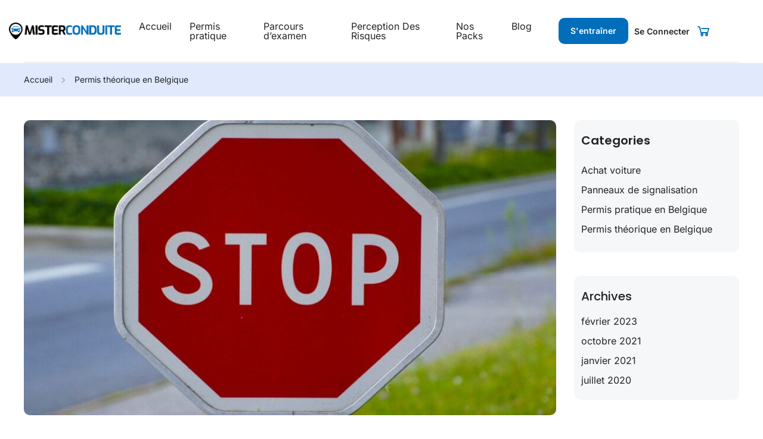

--- FILE ---
content_type: text/html; charset=UTF-8
request_url: https://misterconduite.be/comment-obtenir-son-permis-theorique-en-belgique-avec-misterconduite/
body_size: 51221
content:
<!DOCTYPE html>
<html lang="fr-FR">
<head>
	<meta charset="UTF-8">
	<meta name="viewport" content="width=device-width, initial-scale=1.0"/>
		<script type="text/javascript" id="lpData">
/* <![CDATA[ */
var lpData = {"site_url":"https:\/\/misterconduite.be","user_id":"0","theme":"eduma","lp_rest_url":"https:\/\/misterconduite.be\/wp-json\/","nonce":"dea8c77078","is_course_archive":"","courses_url":"https:\/\/misterconduite.be\/cours\/","urlParams":[],"lp_version":"4.2.9","lp_rest_load_ajax":"https:\/\/misterconduite.be\/wp-json\/lp\/v1\/load_content_via_ajax\/","ajaxUrl":"https:\/\/misterconduite.be\/wp-admin\/admin-ajax.php","lpAjaxUrl":"https:\/\/misterconduite.be\/lp-ajax-handle","coverImageRatio":"5.16","toast":{"gravity":"bottom","position":"center","duration":3000,"close":1,"stopOnFocus":1,"classPrefix":"lp-toast"},"i18n":[],"lp_woo_version":"4.1.9"};
/* ]]> */
</script>
<script type="text/javascript" id="lpSettingCourses">
/* <![CDATA[ */
var lpSettingCourses = {"lpArchiveLoadAjax":"1","lpArchiveNoLoadAjaxFirst":"0","lpArchivePaginationType":"number","noLoadCoursesJs":"0"};
/* ]]> */
</script>
		<style id="learn-press-custom-css">
			:root {
				--lp-container-max-width: 1290px;
				--lp-cotainer-padding: 1rem;
				--lp-primary-color: #356df1;
				--lp-secondary-color: #082645;
			}
		</style>
		<title>Comment obtenir son permis théorique en Belgique avec MisterConduite ? &#8211; Misterconduite</title>
<meta name='robots' content='max-image-preview:large' />
<link rel="alternate" type="application/rss+xml" title="Misterconduite &raquo; Flux" href="https://misterconduite.be/feed/" />
<link rel="alternate" type="application/rss+xml" title="Misterconduite &raquo; Flux des commentaires" href="https://misterconduite.be/comments/feed/" />
<link rel="alternate" title="oEmbed (JSON)" type="application/json+oembed" href="https://misterconduite.be/wp-json/oembed/1.0/embed?url=https%3A%2F%2Fmisterconduite.be%2Fcomment-obtenir-son-permis-theorique-en-belgique-avec-misterconduite%2F" />
<link rel="alternate" title="oEmbed (XML)" type="text/xml+oembed" href="https://misterconduite.be/wp-json/oembed/1.0/embed?url=https%3A%2F%2Fmisterconduite.be%2Fcomment-obtenir-son-permis-theorique-en-belgique-avec-misterconduite%2F&#038;format=xml" />
<style id='wp-img-auto-sizes-contain-inline-css' type='text/css'>
img:is([sizes=auto i],[sizes^="auto," i]){contain-intrinsic-size:3000px 1500px}
/*# sourceURL=wp-img-auto-sizes-contain-inline-css */
</style>
<link rel='stylesheet' id='wooco-blocks-css' href='https://misterconduite.be/wp-content/plugins/wpc-composite-products/assets/css/blocks.css?ver=7.6.5' type='text/css' media='all' />
<link rel='stylesheet' id='wp-block-library-css' href='https://misterconduite.be/wp-includes/css/dist/block-library/style.min.css?ver=6b6d89e4023b3dc1466d4a6d42a2d130' type='text/css' media='all' />
<style id='wp-block-heading-inline-css' type='text/css'>
h1:where(.wp-block-heading).has-background,h2:where(.wp-block-heading).has-background,h3:where(.wp-block-heading).has-background,h4:where(.wp-block-heading).has-background,h5:where(.wp-block-heading).has-background,h6:where(.wp-block-heading).has-background{padding:1.25em 2.375em}h1.has-text-align-left[style*=writing-mode]:where([style*=vertical-lr]),h1.has-text-align-right[style*=writing-mode]:where([style*=vertical-rl]),h2.has-text-align-left[style*=writing-mode]:where([style*=vertical-lr]),h2.has-text-align-right[style*=writing-mode]:where([style*=vertical-rl]),h3.has-text-align-left[style*=writing-mode]:where([style*=vertical-lr]),h3.has-text-align-right[style*=writing-mode]:where([style*=vertical-rl]),h4.has-text-align-left[style*=writing-mode]:where([style*=vertical-lr]),h4.has-text-align-right[style*=writing-mode]:where([style*=vertical-rl]),h5.has-text-align-left[style*=writing-mode]:where([style*=vertical-lr]),h5.has-text-align-right[style*=writing-mode]:where([style*=vertical-rl]),h6.has-text-align-left[style*=writing-mode]:where([style*=vertical-lr]),h6.has-text-align-right[style*=writing-mode]:where([style*=vertical-rl]){rotate:180deg}
/*# sourceURL=https://misterconduite.be/wp-includes/blocks/heading/style.min.css */
</style>
<style id='wp-block-list-inline-css' type='text/css'>
ol,ul{box-sizing:border-box}:root :where(.wp-block-list.has-background){padding:1.25em 2.375em}
/*# sourceURL=https://misterconduite.be/wp-includes/blocks/list/style.min.css */
</style>
<style id='wp-block-paragraph-inline-css' type='text/css'>
.is-small-text{font-size:.875em}.is-regular-text{font-size:1em}.is-large-text{font-size:2.25em}.is-larger-text{font-size:3em}.has-drop-cap:not(:focus):first-letter{float:left;font-size:8.4em;font-style:normal;font-weight:100;line-height:.68;margin:.05em .1em 0 0;text-transform:uppercase}body.rtl .has-drop-cap:not(:focus):first-letter{float:none;margin-left:.1em}p.has-drop-cap.has-background{overflow:hidden}:root :where(p.has-background){padding:1.25em 2.375em}:where(p.has-text-color:not(.has-link-color)) a{color:inherit}p.has-text-align-left[style*="writing-mode:vertical-lr"],p.has-text-align-right[style*="writing-mode:vertical-rl"]{rotate:180deg}
/*# sourceURL=https://misterconduite.be/wp-includes/blocks/paragraph/style.min.css */
</style>
<link rel='stylesheet' id='wc-blocks-style-css' href='https://misterconduite.be/wp-content/plugins/woocommerce/assets/client/blocks/wc-blocks.css?ver=wc-10.3.5' type='text/css' media='all' />
<style id='global-styles-inline-css' type='text/css'>
:root{--wp--preset--aspect-ratio--square: 1;--wp--preset--aspect-ratio--4-3: 4/3;--wp--preset--aspect-ratio--3-4: 3/4;--wp--preset--aspect-ratio--3-2: 3/2;--wp--preset--aspect-ratio--2-3: 2/3;--wp--preset--aspect-ratio--16-9: 16/9;--wp--preset--aspect-ratio--9-16: 9/16;--wp--preset--color--black: #000000;--wp--preset--color--cyan-bluish-gray: #abb8c3;--wp--preset--color--white: #ffffff;--wp--preset--color--pale-pink: #f78da7;--wp--preset--color--vivid-red: #cf2e2e;--wp--preset--color--luminous-vivid-orange: #ff6900;--wp--preset--color--luminous-vivid-amber: #fcb900;--wp--preset--color--light-green-cyan: #7bdcb5;--wp--preset--color--vivid-green-cyan: #00d084;--wp--preset--color--pale-cyan-blue: #8ed1fc;--wp--preset--color--vivid-cyan-blue: #0693e3;--wp--preset--color--vivid-purple: #9b51e0;--wp--preset--color--primary: #006eba;--wp--preset--color--title: #333;--wp--preset--color--sub-title: #999;--wp--preset--color--border-input: #ddd;--wp--preset--gradient--vivid-cyan-blue-to-vivid-purple: linear-gradient(135deg,rgb(6,147,227) 0%,rgb(155,81,224) 100%);--wp--preset--gradient--light-green-cyan-to-vivid-green-cyan: linear-gradient(135deg,rgb(122,220,180) 0%,rgb(0,208,130) 100%);--wp--preset--gradient--luminous-vivid-amber-to-luminous-vivid-orange: linear-gradient(135deg,rgb(252,185,0) 0%,rgb(255,105,0) 100%);--wp--preset--gradient--luminous-vivid-orange-to-vivid-red: linear-gradient(135deg,rgb(255,105,0) 0%,rgb(207,46,46) 100%);--wp--preset--gradient--very-light-gray-to-cyan-bluish-gray: linear-gradient(135deg,rgb(238,238,238) 0%,rgb(169,184,195) 100%);--wp--preset--gradient--cool-to-warm-spectrum: linear-gradient(135deg,rgb(74,234,220) 0%,rgb(151,120,209) 20%,rgb(207,42,186) 40%,rgb(238,44,130) 60%,rgb(251,105,98) 80%,rgb(254,248,76) 100%);--wp--preset--gradient--blush-light-purple: linear-gradient(135deg,rgb(255,206,236) 0%,rgb(152,150,240) 100%);--wp--preset--gradient--blush-bordeaux: linear-gradient(135deg,rgb(254,205,165) 0%,rgb(254,45,45) 50%,rgb(107,0,62) 100%);--wp--preset--gradient--luminous-dusk: linear-gradient(135deg,rgb(255,203,112) 0%,rgb(199,81,192) 50%,rgb(65,88,208) 100%);--wp--preset--gradient--pale-ocean: linear-gradient(135deg,rgb(255,245,203) 0%,rgb(182,227,212) 50%,rgb(51,167,181) 100%);--wp--preset--gradient--electric-grass: linear-gradient(135deg,rgb(202,248,128) 0%,rgb(113,206,126) 100%);--wp--preset--gradient--midnight: linear-gradient(135deg,rgb(2,3,129) 0%,rgb(40,116,252) 100%);--wp--preset--font-size--small: 13px;--wp--preset--font-size--medium: 20px;--wp--preset--font-size--large: 28px;--wp--preset--font-size--x-large: 42px;--wp--preset--font-size--normal: 15px;--wp--preset--font-size--huge: 36px;--wp--preset--spacing--20: 0.44rem;--wp--preset--spacing--30: 0.67rem;--wp--preset--spacing--40: 1rem;--wp--preset--spacing--50: 1.5rem;--wp--preset--spacing--60: 2.25rem;--wp--preset--spacing--70: 3.38rem;--wp--preset--spacing--80: 5.06rem;--wp--preset--shadow--natural: 6px 6px 9px rgba(0, 0, 0, 0.2);--wp--preset--shadow--deep: 12px 12px 50px rgba(0, 0, 0, 0.4);--wp--preset--shadow--sharp: 6px 6px 0px rgba(0, 0, 0, 0.2);--wp--preset--shadow--outlined: 6px 6px 0px -3px rgb(255, 255, 255), 6px 6px rgb(0, 0, 0);--wp--preset--shadow--crisp: 6px 6px 0px rgb(0, 0, 0);}:where(.is-layout-flex){gap: 0.5em;}:where(.is-layout-grid){gap: 0.5em;}body .is-layout-flex{display: flex;}.is-layout-flex{flex-wrap: wrap;align-items: center;}.is-layout-flex > :is(*, div){margin: 0;}body .is-layout-grid{display: grid;}.is-layout-grid > :is(*, div){margin: 0;}:where(.wp-block-columns.is-layout-flex){gap: 2em;}:where(.wp-block-columns.is-layout-grid){gap: 2em;}:where(.wp-block-post-template.is-layout-flex){gap: 1.25em;}:where(.wp-block-post-template.is-layout-grid){gap: 1.25em;}.has-black-color{color: var(--wp--preset--color--black) !important;}.has-cyan-bluish-gray-color{color: var(--wp--preset--color--cyan-bluish-gray) !important;}.has-white-color{color: var(--wp--preset--color--white) !important;}.has-pale-pink-color{color: var(--wp--preset--color--pale-pink) !important;}.has-vivid-red-color{color: var(--wp--preset--color--vivid-red) !important;}.has-luminous-vivid-orange-color{color: var(--wp--preset--color--luminous-vivid-orange) !important;}.has-luminous-vivid-amber-color{color: var(--wp--preset--color--luminous-vivid-amber) !important;}.has-light-green-cyan-color{color: var(--wp--preset--color--light-green-cyan) !important;}.has-vivid-green-cyan-color{color: var(--wp--preset--color--vivid-green-cyan) !important;}.has-pale-cyan-blue-color{color: var(--wp--preset--color--pale-cyan-blue) !important;}.has-vivid-cyan-blue-color{color: var(--wp--preset--color--vivid-cyan-blue) !important;}.has-vivid-purple-color{color: var(--wp--preset--color--vivid-purple) !important;}.has-black-background-color{background-color: var(--wp--preset--color--black) !important;}.has-cyan-bluish-gray-background-color{background-color: var(--wp--preset--color--cyan-bluish-gray) !important;}.has-white-background-color{background-color: var(--wp--preset--color--white) !important;}.has-pale-pink-background-color{background-color: var(--wp--preset--color--pale-pink) !important;}.has-vivid-red-background-color{background-color: var(--wp--preset--color--vivid-red) !important;}.has-luminous-vivid-orange-background-color{background-color: var(--wp--preset--color--luminous-vivid-orange) !important;}.has-luminous-vivid-amber-background-color{background-color: var(--wp--preset--color--luminous-vivid-amber) !important;}.has-light-green-cyan-background-color{background-color: var(--wp--preset--color--light-green-cyan) !important;}.has-vivid-green-cyan-background-color{background-color: var(--wp--preset--color--vivid-green-cyan) !important;}.has-pale-cyan-blue-background-color{background-color: var(--wp--preset--color--pale-cyan-blue) !important;}.has-vivid-cyan-blue-background-color{background-color: var(--wp--preset--color--vivid-cyan-blue) !important;}.has-vivid-purple-background-color{background-color: var(--wp--preset--color--vivid-purple) !important;}.has-black-border-color{border-color: var(--wp--preset--color--black) !important;}.has-cyan-bluish-gray-border-color{border-color: var(--wp--preset--color--cyan-bluish-gray) !important;}.has-white-border-color{border-color: var(--wp--preset--color--white) !important;}.has-pale-pink-border-color{border-color: var(--wp--preset--color--pale-pink) !important;}.has-vivid-red-border-color{border-color: var(--wp--preset--color--vivid-red) !important;}.has-luminous-vivid-orange-border-color{border-color: var(--wp--preset--color--luminous-vivid-orange) !important;}.has-luminous-vivid-amber-border-color{border-color: var(--wp--preset--color--luminous-vivid-amber) !important;}.has-light-green-cyan-border-color{border-color: var(--wp--preset--color--light-green-cyan) !important;}.has-vivid-green-cyan-border-color{border-color: var(--wp--preset--color--vivid-green-cyan) !important;}.has-pale-cyan-blue-border-color{border-color: var(--wp--preset--color--pale-cyan-blue) !important;}.has-vivid-cyan-blue-border-color{border-color: var(--wp--preset--color--vivid-cyan-blue) !important;}.has-vivid-purple-border-color{border-color: var(--wp--preset--color--vivid-purple) !important;}.has-vivid-cyan-blue-to-vivid-purple-gradient-background{background: var(--wp--preset--gradient--vivid-cyan-blue-to-vivid-purple) !important;}.has-light-green-cyan-to-vivid-green-cyan-gradient-background{background: var(--wp--preset--gradient--light-green-cyan-to-vivid-green-cyan) !important;}.has-luminous-vivid-amber-to-luminous-vivid-orange-gradient-background{background: var(--wp--preset--gradient--luminous-vivid-amber-to-luminous-vivid-orange) !important;}.has-luminous-vivid-orange-to-vivid-red-gradient-background{background: var(--wp--preset--gradient--luminous-vivid-orange-to-vivid-red) !important;}.has-very-light-gray-to-cyan-bluish-gray-gradient-background{background: var(--wp--preset--gradient--very-light-gray-to-cyan-bluish-gray) !important;}.has-cool-to-warm-spectrum-gradient-background{background: var(--wp--preset--gradient--cool-to-warm-spectrum) !important;}.has-blush-light-purple-gradient-background{background: var(--wp--preset--gradient--blush-light-purple) !important;}.has-blush-bordeaux-gradient-background{background: var(--wp--preset--gradient--blush-bordeaux) !important;}.has-luminous-dusk-gradient-background{background: var(--wp--preset--gradient--luminous-dusk) !important;}.has-pale-ocean-gradient-background{background: var(--wp--preset--gradient--pale-ocean) !important;}.has-electric-grass-gradient-background{background: var(--wp--preset--gradient--electric-grass) !important;}.has-midnight-gradient-background{background: var(--wp--preset--gradient--midnight) !important;}.has-small-font-size{font-size: var(--wp--preset--font-size--small) !important;}.has-medium-font-size{font-size: var(--wp--preset--font-size--medium) !important;}.has-large-font-size{font-size: var(--wp--preset--font-size--large) !important;}.has-x-large-font-size{font-size: var(--wp--preset--font-size--x-large) !important;}
/*# sourceURL=global-styles-inline-css */
</style>

<style id='classic-theme-styles-inline-css' type='text/css'>
/*! This file is auto-generated */
.wp-block-button__link{color:#fff;background-color:#32373c;border-radius:9999px;box-shadow:none;text-decoration:none;padding:calc(.667em + 2px) calc(1.333em + 2px);font-size:1.125em}.wp-block-file__button{background:#32373c;color:#fff;text-decoration:none}
/*# sourceURL=/wp-includes/css/classic-themes.min.css */
</style>
<link rel='stylesheet' id='contact-form-7-css' href='https://misterconduite.be/wp-content/plugins/contact-form-7/includes/css/styles.css?ver=6.1.3' type='text/css' media='all' />
<link rel='stylesheet' id='pmpro_frontend_base-css' href='https://misterconduite.be/wp-content/plugins/paid-memberships-pro/css/frontend/base.css?ver=3.5.5' type='text/css' media='all' />
<link rel='stylesheet' id='pmpro_frontend_variation_1-css' href='https://misterconduite.be/wp-content/plugins/paid-memberships-pro/css/frontend/variation_1.css?ver=3.5.5' type='text/css' media='all' />
<style id='woocommerce-inline-inline-css' type='text/css'>
.woocommerce form .form-row .required { visibility: visible; }
/*# sourceURL=woocommerce-inline-inline-css */
</style>
<link rel='stylesheet' id='h5p-plugin-styles-css' href='https://misterconduite.be/wp-content/plugins/h5p/h5p-php-library/styles/h5p.css?ver=1.16.1' type='text/css' media='all' />
<link rel='stylesheet' id='wooco-frontend-css' href='https://misterconduite.be/wp-content/plugins/wpc-composite-products/assets/css/frontend.css?ver=7.6.5' type='text/css' media='all' />
<link rel='stylesheet' id='brands-styles-css' href='https://misterconduite.be/wp-content/plugins/woocommerce/assets/css/brands.css?ver=10.3.5' type='text/css' media='all' />
<link rel='stylesheet' id='learnpress-widgets-css' href='https://misterconduite.be/wp-content/plugins/learnpress/assets/css/widgets.min.css?ver=4.2.9' type='text/css' media='all' />
<link rel='stylesheet' id='thim-style-css' href='https://misterconduite.be/wp-content/themes/eduma/style.css?ver=5.7.5' type='text/css' media='all' />
<style id='thim-style-inline-css' type='text/css'>
:root{--thim-body-primary-color:#006eba;--thim-body-secondary-color:#006eb9;--thim-button-text-color:#333;--thim-button-hover-color:#006eba;--thim-border-color:#e4e4e4;--thim-placeholder-color:#a8a8a8;--top-info-course-background_color:#273044;--top-info-course-text_color:#fff;--thim-footer-font-title-variant:regular;--thim-footer-font-title-font-size:20px;--thim-footer-font-title-line-height:40px;--thim-footer-font-title-text-transform:none;--thim-top-heading-title-align:center;--thim-top-heading-title-font-size-desktop:36px;--thim-top-heading-title-font-size-mobile:28px;--thim-top-heading-title-font-text-transform:none;--thim-top-heading-title-font-weight:700;--thim-top-heading-padding-top:40px;--thim-top-heading-padding-bottom:0px;--thim-top-heading-padding-top-mobile:40px;--thim-top-heading-padding-bottom-mobile:0px;--thim-breacrumb-font-size:14px;--thim-breacrumb-color:#ffffff;--thim-breacrumb-bg-color:#006eba;--thim-course-price-color:#006eba;--thim-width-logo:153px;--thim-bg-color-toolbar:#222222;--thim-text-color-toolbar:#ababab;--thim-link-color-toolbar:#ababab;--thim-link-hover-color-toolbar:#ffb606;--thim-toolbar-variant:regular;--thim-toolbar-font-size:13px;--thim-toolbar-line-height:1.4em;--thim-toolbar-text-transform:none;--thim-toolbar-border-type:solid;--thim-toolbar-border-size:1px;--thim-link-color-toolbar-border-button:rgba(255,255,255,0.2);--thim-bg-main-menu-color:#000000;--thim-main-menu-variant:regular;--thim-main-menu-font-size:14px;--thim-main-menu-line-height:1.3em;--thim-main-menu-text-transform:uppercase;--thim-main-menu-font-weight:500;--thim-main-menu-text-color:#ffffff;--thim_main_menu_text_color_rgb:255,255,255;--thim-main-menu-text-hover-color:#ffffff;--thim-sticky-bg-main-menu-color:#ffffff;--thim-sticky-main-menu-text-color:#333333;--thim_sticky_main_menu_text_color_rgb:51,51,51;--thim-sticky-main-menu-text-hover-color:#000000;--thim-sub-menu-bg-color:#ffffff;--thim-sub-menu-border-color:rgba(43,43,43,0);--thim-sub-menu-text-color:#000000;--thim-sub-menu-text-color-hover:#ffb606;--thim-bg-mobile-menu-color:#ffffff;--thim-mobile-menu-text-color:#333333;--thim_mobile_menu_text_color_rgb:51,51,51;--thim-mobile-menu-text-hover-color:#ffb606;--thim-padding-switch-layout-style:10px;--thim-font-body-font-family:Inter;--thim-font-body-variant:regular;--thim-font-body-font-size:16px;--thim-font-body-line-height:1.6em;--thim-font-body-color:#444444;--thim-font-title-font-family:Poppins;--thim-font-title-color:#212427;--thim-font-title-variant:600;--thim-font-h1-font-size:36px;--thim-font-h1-line-height:1.3em;--thim-font-h1-text-transform:none;--thim-font-h2-font-size:28px;--thim-font-h2-line-height:1.3em;--thim-font-h2-text-transform:capitalize;--thim-font-h3-font-size:24px;--thim-font-h3-line-height:1.3em;--thim-font-h3-text-transform:capitalize;--thim-font-h4-font-size:20px;--thim-font-h4-line-height:1.4em;--thim-font-h4-text-transform:capitalize;--thim-font-h4-variant:600;--thim-font-h5-font-size:18px;--thim-font-h5-line-height:1.4em;--thim-font-h5-text-transform:capitalize;--thim-font-h5-variant:500;--thim-font-h6-font-size:16px;--thim-font-h6-line-height:1.4em;--thim-font-h6-text-transform:capitalize;--thim-font-h6-variant:500;--thim-font-title-sidebar-font-size:20px;--thim-font-title-sidebar-line-height:1.4em;--thim-font-title-sidebar-text-transform:capitalize;--thim-font-button-variant:600;--thim-font-button-font-size:14px;--thim-font-button-line-height:1.6em;--thim-font-button-text-transform:capitalize;--thim-preload-style-background:#ffffff;--thim-preload-style-color:#356df1;--thim-footer-bg-color:#006eba;--thim-footer-color-title:#212427;--thim-footer-color-text:#444444;--thim-footer-color-link:#444444;--thim-footer-color-hover:#554606;--thim-padding-content-pdtop-desktop:40px;--thim-padding-content-pdbottom-desktop:80px;--thim-padding-content-pdtop-mobile:40px;--thim-padding-content-pdbottom-mobile:50px;--thim-content-course-border:1;--thim-border-radius-item:10px;--thim-border-radius-item-big:15px;--thim-border-radius-button:10px;--thim-copyright-bg-color:#2c2c2c;--thim-copyright-text-color:#707070;--thim-copyright-border-color:rgba(255,255,255,0.1);--thim-bg-pattern:url("https://eduma.thimpress.com/demo-marketplace/wp-content/themes/eduma/images/patterns/pattern1.png");--thim-bg-repeat:repeat;--thim-bg-position:center;--thim-bg-attachment:scroll;--thim-bg-size:contain;--thim-footer-bg-repeat:no-repeat;--thim-footer-bg-position:center center;--thim-footer-bg-size:inherit;--thim-footer-bg-attachment:inherit;--thim-body-bg-color:#fff;--nav-mobile-color-background:#ffffff;--nav-mobile-color-text:#212427;--nav-mobile-color-hover:#006eba;}
/** CSS Blog */
body .page-content-inner .no-results.not-found .page-header{margin:0 0 9px 0}body .page-content-inner .control-panel{padding-bottom:30px;margin-bottom:30px;text-align:right}body .page-content-inner .control-panel .control-btn>a{margin-right:30px}body .page-content-inner .control-panel .control-btn>a>span{margin-right:10px}body .page-content-inner .control-panel .control-btn>a>span:last-child{margin-right:0}body .page-content-inner .control-panel .control-btn>a:last-child{margin-right:0}body .page-content-inner.scroll .loop-pagination{display:none}body .blog-content .desc_cat{margin-top:-15px;margin-bottom:35px}body .blog-content article:after{content:"";clear:both;display:block}body .blog-content article .content-inner{display:inline-block;width:100%;padding-bottom:40px}body .blog-content article:last-child .content-inner{padding-bottom:0}article .related-archive .post-formats-wrapper img{width:100%}.blog-default article .content-inner .entry-header{display:grid;grid-template-columns:auto 1fr}article .entry-summary{clear:both}article .readmore{margin-top:20px}article .readmore a{display:inline-block;padding:11px 25px;border:0;line-height:var(--thim-font-button-line-height);font-weight:var(--thim-font-button-variant,"regular");font-size:var(--thim-font-button-font-size);text-transform:var(--thim-font-button-text-transform);border-radius:var(--thim-border-radius-button,0);color:var(--thim-button-text-color);background-color:var(--thim-body-primary-color,#ffb606)}article .readmore a:hover{color:var(--thim-button-text-color);background-color:var(--thim-button-hover-color)}.blog-switch-layout .post-index{display:inline-block;line-height:34px;font-size:13px;color:#999}.blog-switch-layout article{padding-left:15px;padding-right:15px}.blog-switch-layout article .entry-header .entry-contain{width:100%;float:none;padding-left:0}.blog-switch-layout article .entry-header .entry-contain:before{display:none}.blog-switch-layout.blog-list article{float:none;overflow:hidden;clear:both;border-bottom:1px solid var(--thim-border-color,#eee);padding:40px 0;margin:0 15px;width:auto}.blog-switch-layout.blog-list article .date-meta{display:none}.blog-switch-layout.blog-list article:first-child{padding-top:0}.blog-switch-layout.blog-list article .content-inner{padding:0;display:block}.blog-switch-layout.blog-list article .content-inner .post-formats-wrapper{margin:0;margin-right:30px}.blog-switch-layout.blog-list article .entry-content>.author,.blog-switch-layout.blog-list article .entry-grid-meta{display:none}.blog-switch-layout.blog-list article .post-formats-wrapper{width:270px;float:left}.blog-switch-layout.blog-list article .entry-content{float:right;width:calc(100% - 300px);width:-webkit-calc(100% - 300px);width:-moz-calc(100% - 300px)}.blog-switch-layout.blog-list article .entry-content .entry-summary{clear:inherit}.blog-switch-layout.blog-list article.format-standard:not(.has-post-thumbnail) .entry-content{float:none;width:100%}.blog-switch-layout.blog-list article.format-audio .post-formats-wrapper,.blog-switch-layout.blog-list article.format-video .post-formats-wrapper{position:relative;min-height:270px}.blog-switch-layout.blog-list article.format-audio .post-formats-wrapper iframe,.blog-switch-layout.blog-list article.format-video .post-formats-wrapper iframe{position:absolute;top:0;left:0;width:100%;height:100%}.blog-switch-layout.blog-grid article{border:1px solid var(--thim-border-color,#eee);margin-bottom:30px;margin-left:15px;margin-right:15px;padding:0}.blog-switch-layout.blog-grid article.blog-grid-2{float:left;width:calc(50% - 30px);width:-webkit-calc(50% - 30px);width:-moz-calc(50% - 30px)}.blog-switch-layout.blog-grid article.blog-grid-2:nth-child(2n+1){clear:both}.blog-switch-layout.blog-grid article.blog-grid-3{float:left;width:calc(33.33% - 30px);width:-webkit-calc(33.33% - 30px);width:-moz-calc(33.33% - 30px)}.blog-switch-layout.blog-grid article.blog-grid-3:nth-child(3n+1){clear:both}.blog-switch-layout.blog-grid article.blog-grid-4{float:left;width:calc(25% - 30px);width:-webkit-calc(25% - 30px);width:-moz-calc(25% - 30px)}.blog-switch-layout.blog-grid article.blog-grid-4:nth-child(4n+1){clear:both}.blog-switch-layout.blog-grid article .entry-title{font-size:16px;font-weight:700;line-height:25px;margin:11px 0 22px;height:50px;display:block;display:-webkit-box;-webkit-line-clamp:2;-webkit-box-orient:vertical;overflow:hidden;text-overflow:ellipsis;text-transform:none;text-align:center}.blog-switch-layout.blog-grid article .post-formats-wrapper{margin:0}.blog-switch-layout.blog-grid article .entry-meta,.blog-switch-layout.blog-grid article .readmore,.blog-switch-layout.blog-grid article .entry-summary{display:none}.blog-switch-layout.blog-grid article .entry-content{padding:0 20px;margin:0;border:0}.blog-switch-layout.blog-grid article .content-inner{padding:0}.blog-switch-layout.blog-grid article .entry-header{margin-bottom:0}.blog-switch-layout.blog-grid article .author{text-align:center}.blog-switch-layout.blog-grid article .author img{margin-top:-28px;border-radius:50%;border:2px solid #fff;position:relative;z-index:3}.blog-switch-layout.blog-grid article .author .author_name{font-size:13px;font-weight:400;text-transform:capitalize;margin-top:7px;display:block}.blog-switch-layout.blog-grid article .author .author_name a{color:var(--thim-font-body-color)}.blog-switch-layout.blog-grid article .author .author_name a:hover{text-decoration:underline}.blog-switch-layout.blog-grid article .entry-grid-meta{overflow:hidden;position:relative;padding:14px 0 10px;line-height:30px;display:block;margin:0}.blog-switch-layout.blog-grid article .entry-grid-meta:before{content:"";width:30px;height:3px;position:absolute;top:0;left:0;right:0;margin:auto;background-color:var(--thim-body-primary-color,#ffb606);z-index:10}.blog-switch-layout.blog-grid article .entry-grid-meta:after{content:"";position:absolute;left:0;right:0;top:1px;height:1px;width:100%;background:var(--thim-border-color,#eee)}.blog-switch-layout.blog-grid article .entry-grid-meta>div{font-size:14px;color:#ccc;line-height:30px;font-weight:400;text-transform:none;display:inline-block}.blog-switch-layout.blog-grid article .entry-grid-meta>div.comments{float:right}.blog-switch-layout.blog-grid article .entry-grid-meta>div i{display:inline-block;margin-right:4px;line-height:30px;font-size:13px;vertical-align:top}.blog-switch-layout.blog-grid article.has-post-thumbnail .entry-content{border-top:0}.blog-switch-layout.blog-grid article.format-audio .post-formats-wrapper,.blog-switch-layout.blog-grid article.format-video .post-formats-wrapper{position:relative;min-height:138px;width:100%}.blog-switch-layout.blog-grid article.format-audio .post-formats-wrapper iframe,.blog-switch-layout.blog-grid article.format-video .post-formats-wrapper iframe{position:absolute;top:0;left:0;width:100%;height:100%}.blog-switch-layout.blog-grid article.format-gallery .post-formats-wrapper{position:relative;min-height:28px}.blog-switch-layout.blog-grid article.format-standard:not(.has-post-thumbnail) .author img{margin-top:20px}.related-archive{padding-top:30px}.related-archive .flexslider{overflow:hidden}.related-archive .archived-posts{margin-left:-15px;margin-right:-15px}.related-archive .archived-posts .category-posts img{border-radius:var(--thim-border-radius-item,0)}.related-archive .archived-posts .category-posts img:hover{opacity:0.8}.related-archive .archived-posts .rel-post-text h5 a:hover{color:var(--thim-body-primary-color,#ffb606)}.related-archive .archived-posts .owl-carousel .owl-item .post{padding-right:15px;padding-left:15px}.related-archive .archived-posts .owl-carousel .owl-item .post h5{margin-bottom:8px;margin-top:16px}.related-archive .archived-posts .owl-carousel .owl-item .post .date{font-size:var(--thim-font-body-small,14px)}.related-archive .single-title{margin:0 0 30px 0;position:relative}.related-archive ul.archived-posts{margin:0 -10px}.related-archive ul.archived-posts li{list-style:none}.related-archive ul.archived-posts>li{float:left;padding:0 10px;margin-bottom:20px;width:33.333%}.related-archive ul.archived-posts>li.format-video .post-formats-wrapper{position:relative;padding-bottom:56.25%;padding-top:25px;height:0}.related-archive ul.archived-posts>li.format-video .post-formats-wrapper iframe{position:absolute;top:0;left:0;width:100%;height:100%}.related-archive ul.archived-posts>li .post-formats-wrapper{margin-bottom:6px !important}.related-archive ul.archived-posts>li h5{margin:0;line-height:34px}.related-archive ul.archived-posts>li h5 a{width:100%;display:block;overflow:hidden;text-overflow:ellipsis;white-space:nowrap;color:var(--thim-font-title-color)}.related-archive ul.archived-posts>li h5 a:hover{color:var(--thim-body-primary-color,#ffb606)}.related-archive ul.archived-posts .date{color:#ccc;font-size:12px;font-weight:700}.related-archive ul.archived-posts:after{clear:both;content:"";display:table}.single article .entry-header .entry-title{margin-bottom:20px;margin-top:0;font-size:var(--thim-font-h2-font-size)}.entry-navigation-post{border:1px solid var(--thim-border-color,#eee);margin-top:30px;overflow:hidden;position:relative;border-radius:var(--thim-border-radius-item,0);display:flex}.entry-navigation-post:before{position:absolute;content:"";width:1px;height:100%;top:0;bottom:0;left:50%;background:var(--thim-border-color,#eee)}.entry-navigation-post .prev-post,.entry-navigation-post .next-post{width:50%;padding:20px}.entry-navigation-post .prev-post .heading,.entry-navigation-post .next-post .heading{margin-bottom:10px;transition:0.3s}.entry-navigation-post .prev-post .heading a,.entry-navigation-post .next-post .heading a{color:var(--thim-font-title-color)}.entry-navigation-post .prev-post .heading a:hover,.entry-navigation-post .next-post .heading a:hover{color:var(--thim-body-primary-color,#ffb606)}.entry-navigation-post .prev-post .title,.entry-navigation-post .next-post .title{margin:0;margin-bottom:10px;color:var(--thim-font-title-color);overflow:hidden;display:-webkit-box;-webkit-line-clamp:1;line-clamp:1;-webkit-box-orient:vertical;transition:0.3s}.entry-navigation-post .prev-post .title a,.entry-navigation-post .next-post .title a{color:var(--thim-font-title-color)}.entry-navigation-post .prev-post .title a:hover,.entry-navigation-post .next-post .title a:hover{color:var(--thim-body-primary-color,#ffb606)}.entry-navigation-post .prev-post .date,.entry-navigation-post .next-post .date{font-size:var(--thim-font-body-small,14px)}.entry-navigation-post .prev-post{text-align:left}.entry-navigation-post .next-post{text-align:right}.entry-tag-share{margin:30px 0}.entry-tag-share .post-tag{line-height:25px}.entry-tag-share .post-tag a{color:var(--thim-font-title-color)}.entry-tag-share .post-tag a:hover{color:var(--thim-body-primary-color,#ffb606)}.entry-tag-share .post-tag span{color:var(--thim-font-title-color);margin-right:8px;font-weight:var(--thim-font-h6-variant);font-family:var(--thim-font-title-font-family)}.entry-tag-share .thim-social-share{float:right}.entry-tag-share .thim-social-share .heading{font-family:var(--thim-font-title-font-family);color:var(--thim-font-title-color);margin-right:8px;font-weight:var(--thim-font-h6-variant)}@media (max-width:1200px){.blog-switch-layout.blog-list .entry-category{display:none}}@media (max-width:768px){.blog-switch-layout.blog-grid article[class*=blog-grid-]{width:calc(50% - 30px);width:-webkit-calc(50% - 30px);width:-moz-calc(50% - 30px)}.blog-switch-layout.blog-grid article[class*=blog-grid-] .post-image img{width:100%}.blog-switch-layout.blog-grid article[class*=blog-grid-]:nth-child(3n+1),.blog-switch-layout.blog-grid article[class*=blog-grid-]:nth-child(4n+1){clear:inherit}.blog-switch-layout.blog-grid article[class*=blog-grid-]:nth-child(2n+1){clear:both}.blog-switch-layout.blog-list article .content-inner .post-formats-wrapper{margin:0 0 30px}.blog-switch-layout.blog-list article .entry-content{width:100%;clear:both}.thim-ekit-single-post__navigation .title{overflow:hidden;display:-webkit-box;-webkit-line-clamp:2;line-clamp:2;-webkit-box-orient:vertical}.thim-ekit-single-post__author-box{align-items:flex-start}}@media (max-width:480px){.blog-switch-layout.blog-grid article[class*=blog-grid-]{width:calc(100% - 30px);width:-webkit-calc(100% - 30px);width:-moz-calc(100% - 30px)}}@media (min-width:768px) and (max-width:992px){.entry-tag-share .col-sm-6{width:100%}.entry-tag-share .thim-social-share{float:none;margin-top:15px}}
/** CSS Paid Memberships Pro */
.lp-pmpro-header,.lp-pmpro-main,.lp-pmpro-footer{overflow:hidden;width:100%}.lp-pmpro-header .list-main,.lp-pmpro-header .list-item{border:1px solid var(--thim-border-color,#eee);border-left:0;border-bottom:4px solid #ccc;min-height:200px}.lp-pmpro-header .list-main{border-left:1px solid var(--thim-border-color,#eee)}.lp-pmpro-footer .list-main,.lp-pmpro-footer .list-item{border:1px solid var(--thim-border-color,#eee);border-top:0;border-left:0;min-height:81px;padding:20px 0;vertical-align:middle}.lp-pmpro-footer .list-main{border-left:1px solid var(--thim-border-color,#eee)}.lp-pmpro-membership-list{overflow:hidden;max-width:1000px;margin:auto}.lp-membership-list-mobile .lp-pmpro-membership-list{max-width:100%;margin-bottom:50px}.lp-membership-list-mobile .lp-pmpro-membership-list:last-child{margin-bottom:0}.lp-membership-list-mobile .lp-pmpro-membership-list .list-main{width:65%}.lp-membership-list-mobile .lp-pmpro-membership-list .header-item{width:100%}.lp-pmpro-membership-list .list-main{width:34%}.lp-pmpro-membership-list .list-main .item-td{border-left:1px solid var(--thim-border-color,#eee)}.lp-pmpro-membership-list .list-item{text-align:center}.lp-pmpro-membership-list .header-item{padding-top:82px;padding-bottom:35px;position:relative;vertical-align:top}.lp-pmpro-membership-list .header-item.has-4{width:12%}.lp-pmpro-membership-list .header-item.has-3{width:22%}.lp-pmpro-membership-list .header-item.has-2{width:33%}.lp-pmpro-membership-list .header-item.position-2:before{content:"";position:absolute;top:-1px;left:-1px;right:-1px;height:4px;background-color:var(--thim-body-primary-color,#ffb606)}.lp-pmpro-membership-list .lp-title{font-size:1.1rem;font-weight:700;margin:10px 0 0;line-height:30px;text-transform:uppercase}.lp-pmpro-membership-list .lp-desc{font-size:0.85rem;color:var(--thim-font-body-color);font-weight:400;line-height:22px;margin-bottom:22px}.lp-pmpro-membership-list .item-td{border:1px solid var(--thim-border-color,#eee);padding:10px 30px;border-top:0;border-left:0;line-height:25px}.lp-pmpro-membership-list .item-td a{color:var(--thim-font-title-color)}.lp-pmpro-membership-list .item-td a:hover{color:var(--thim-body-primary-color,#ffb606)}.lp-pmpro-membership-list .item-td.item-desc{color:#55b450;font-weight:700}.lp-pmpro-membership-list .item-td.item-check{color:#55b450;font-size:17px}.lp-pmpro-membership-list .item-td.item-none{color:#bbb;font-size:17px}.lp-pmpro-membership-list .lp-price{font-size:2.2rem;font-weight:700;line-height:1.3em;color:var(--thim-font-title-color)}.lp-pmpro-membership-list .lp-price .currency{font-size:16px;vertical-align:super}.lp-pmpro-membership-list .lp-price .expired{font-size:24px;line-height:26px;font-weight:400}.lp-pmpro-membership-list .lp-price .expired .currency{font-size:14px}.lp-membership-list-mobile .lp-pmpro-membership-list .item_level{border:solid 1px #e7e7e7;margin-bottom:20px}.lp-membership-list-mobile .lp-pmpro-membership-list .item_level .list_courses{border-top:1px solid var(--thim-border-color,#eee)}.lp-membership-list-mobile .lp-pmpro-membership-list .item_level .list_courses .item-td{text-align:center}.lp-membership-list-mobile .lp-pmpro-membership-list .item_level .footer-item{text-align:center;padding:20px 0}#pmpro_paypalexpress_checkout input{border:0;padding:0}form.pmpro_form .lp-pmpro-name{width:150px;height:150px;float:left;clear:none;margin:0;margin-right:20px;position:relative;background-color:var(--thim-body-primary-color,#ffb606)}form.pmpro_form .lp-pmpro-name h4{color:#fff;line-height:30px;font-size:20px;font-weight:700;text-transform:uppercase;text-align:center;vertical-align:middle;margin:0;position:absolute;left:10px;right:10px;top:50%;-webkit-transform:translate(0,-50%);-moz-transform:translate(0,-50%);-ms-transform:translate(0,-50%);-o-transform:translate(0,-50%)}form.pmpro_form .lp-pmpro-content{width:calc(100% - 170px);width:-webkit-calc(100% - 170px);width:-moz-calc(100% - 170px);float:right;clear:none;margin:0}form.pmpro_form .lp-pmpro-desc{text-align:left;float:none;clear:both;margin:0;margin-bottom:5px;line-height:25px}form.pmpro_form .lp-pmpro-desc label,form.pmpro_form .lp-pmpro-desc p{display:inline-block;margin:0}form.pmpro_form .lp-pmpro-desc label{margin-right:5px;width:auto}form.pmpro_form .lp-pmpro-desc.lp-pmpro-description{margin-top:15px}form.pmpro_form .lp-pmpro-account-info .lp-pmpro-desc{max-width:500px;float:none;overflow:hidden;margin:auto;clear:both;margin-bottom:15px}form.pmpro_form .lp-pmpro-account-info .lp-pmpro-desc label{min-width:175px;text-align:left;font-size:15px;font-weight:700;color:#888}form.pmpro_form .lp-pmpro-account-info abbr[title],form.pmpro_form .lp-pmpro-account-info abbr[data-original-title]{border-bottom:0;vertical-align:bottom;margin-left:5px;color:#999}#pmpro_form tbody tr td.lp-pmpro-td{padding:25px}#pmpro_form .pmpro_submit{text-align:center}#pmpro_form .pmpro_submit span{float:none;overflow:hidden;display:block}#pmpro_form table{margin-bottom:40px}.thim-lp-pmpro-desc{max-width:430px;margin:auto}.thim-lp-pmpro-desc h4{font-size:22px;margin:0;margin-bottom:20px}.thim-lp-pmpro-desc .description{margin-bottom:10px;color:var(--thim-font-body-color)}.thim-lp-pmpro-desc .readmore-link{text-transform:uppercase;cursor:pointer;font-size:14px;font-weight:700}.thim-lp-pmpro-desc .readmore-link:hover{text-decoration:underline}.thim-lp-pmpro-desc .readmore-link i{margin-left:5px}.pmpro-checkout .lp-pmpro-membership-list{max-width:100%}.pmpro-checkout .lp-pmpro-membership-list .list-main{width:74%}.pmpro-checkout .pmpro-has-access tbody tr td{background:#F9FCFF;padding:25px}.pmpro-checkout .pmpro-has-access thead tr th{padding:15px 25px}.pmpro-checkout .pmpro-has-access .pmpro_card{margin:0 0 30px 0;box-shadow:none}.pmpro-checkout .pmpro-has-access .pmpro_card .pmpro_card_content{padding:30px}.pmpro-checkout .pmpro-has-access .pmpro_card .pmpro_level_name_text{margin-bottom:12px}.pmpro-checkout .pmpro-has-access .pmpro_card .pmpro_form_field label{color:var(--thim-font-body-color)}.pmpro-checkout .pmpro-has-access .pmpro_card .pmpro_form_field .pmpro_form_input{border-color:var(--thim-border-color,#eee);margin-top:0 !important}.pmpro-checkout .pmpro-has-access .pmpro_card .pmpro_form_field .pmpro_form_input:focus{border-color:var(--thim-font-title-color);box-shadow:none}.pmpro-checkout .pmpro-has-access .pmpro_card .pmpro_form_field .pmpro_btn-password-toggle{color:var(--thim-font-title-color)}.pmpro-checkout .pmpro-has-access .lp-pmpro-membership-list{margin:0 0 30px 0 !important}.pmpro-checkout .pmpro-has-access .price{font-weight:var(--thim-font-button-variant,"regular");color:var(--thim-body-primary-color,#ffb606);font-size:var(--thim-font-h4-font-size)}.pmpro-checkout .pmpro-has-access .pmpro_section,.pmpro-checkout .pmpro-has-access .pmpro_captcha{margin:0}.pmpro-checkout .pmpro-has-access .pmpro_card_title{padding:30px 30px 0}.pmpro-checkout .pmpro-has-access .pmpro_form_submit{margin-top:0}.pmpro-checkout #pmpro_user_fields thead tr th{padding:15px 25px}.pmpro-checkout #pmpro_user_fields tbody tr td{background:#F9FCFF}.pmpro-checkout #pmpro_user_fields tbody tr td div{float:left}.pmpro-checkout #pmpro_user_fields tbody tr td div input{width:100%}.pmpro-checkout #pmpro_user_fields tbody tr td div .pmpro_asterisk{display:none}@media (max-width:500px){.pmpro-checkout #pmpro_user_fields tbody tr td div{width:100%;float:none}}.pmpro-has-access .pmpro_submit{margin-left:0 !important}.pmpro-has-access .pmpro_error{color:#a94442;background:#f2dede}.pmpro-has-access .pmpro_thead-name{text-transform:uppercase;color:var(--thim-font-title-color)}.pmpro-has-access ul{list-style-type:none}.pmpro-has-access .entry-content ul{list-style:inherit}.pmpro-has-access .navigation a,.pmpro-has-access .pmpro_actionlinks a{font-weight:bold;font-size:15px;padding:0;margin:0 10px;line-height:30px}.pmpro-has-access .navigation a:first-child,.pmpro-has-access .pmpro_actionlinks a:first-child{margin-left:0}.pmpro-has-access .navigation a:last-child,.pmpro-has-access .pmpro_actionlinks a:last-child{margin-right:0}.pmpro-has-access input.pmpro_btn,.pmpro-has-access a.pmpro_btn{line-height:var(--thim-font-button-line-height);font-weight:var(--thim-font-button-variant,"regular");font-size:var(--thim-font-button-font-size);text-transform:var(--thim-font-button-text-transform);padding:11px 25px;color:var(--thim-button-text-color);background-color:var(--thim-body-primary-color,#ffb606);display:inline-flex;align-items:center;justify-content:center;border-radius:var(--thim-border-radius-button,0);border:none}.pmpro-has-access input.pmpro_btn:hover,.pmpro-has-access a.pmpro_btn:hover{color:var(--thim-button-text-color);background-color:var(--thim-button-hover-color)}.pmpro-has-access table.pmpro_invoice{margin-top:40px}.pmpro-has-access table.pmpro_invoice thead tr th,.pmpro-has-access table#pmpro_levels_table thead tr th,.pmpro-has-access #pmpro_account-membership thead tr th,.pmpro-has-access #pmpro_account-invoices thead tr th,.pmpro-has-access #pmpro_cancel thead tr th,.pmpro-has-access #pmpro_invoices_table thead tr th{border:1px solid var(--thim-border-color,#eee);text-align:center;padding:10px 15px}.pmpro-has-access table.pmpro_invoice tbody .odd td,.pmpro-has-access table#pmpro_levels_table tbody .odd td,.pmpro-has-access #pmpro_account-membership tbody .odd td,.pmpro-has-access #pmpro_account-invoices tbody .odd td,.pmpro-has-access #pmpro_cancel tbody .odd td,.pmpro-has-access #pmpro_invoices_table tbody .odd td{background-color:transparent}.pmpro-has-access table.pmpro_invoice tbody .active td,.pmpro-has-access table#pmpro_levels_table tbody .active td,.pmpro-has-access #pmpro_account-membership tbody .active td,.pmpro-has-access #pmpro_account-invoices tbody .active td,.pmpro-has-access #pmpro_cancel tbody .active td,.pmpro-has-access #pmpro_invoices_table tbody .active td{background-color:var(--thim-border-color,#eee)}.pmpro-has-access table.pmpro_invoice tbody tr td,.pmpro-has-access table#pmpro_levels_table tbody tr td,.pmpro-has-access #pmpro_account-membership tbody tr td,.pmpro-has-access #pmpro_account-invoices tbody tr td,.pmpro-has-access #pmpro_cancel tbody tr td,.pmpro-has-access #pmpro_invoices_table tbody tr td{text-transform:capitalize;text-align:center;padding:10px 15px;border:1px solid var(--thim-border-color,#eee)}.pmpro-has-access table#pmpro_levels_table tbody tr td .pmpro_btn{border-radius:0;border:none;font-size:15px}.pmpro-has-access #pmpro_account-profile ul{margin:0}.pmpro-has-access #pmpro_account-profile ul li{list-style-type:none}.pmpro-has-access #pmpro_account-profile .pmpro_actionlinks{margin-top:30px}.pmpro-has-access #pmpro_cancel hr{display:none}.pmpro-has-access #pmpro_cancel h3{margin:0 0 30px 0;text-transform:uppercase}.pmpro-has-access #pmpro_account .pmpro_box{margin-top:0}.pmpro-has-access #pmpro_account .pmpro_box h3{margin:20px 0 30px 0;text-transform:uppercase}.pmpro-has-access #pmpro_billing_address_fields thead th,.pmpro-has-access #pmpro_payment_information_fields thead th{text-transform:uppercase}.pmpro-has-access #pmpro_billing_address_fields tbody label,.pmpro-has-access #pmpro_payment_information_fields tbody label{font-weight:400;font-size:15px;text-align:left;width:175px}.pmpro-has-access #pmpro_billing_address_fields tbody select,.pmpro-has-access #pmpro_billing_address_fields tbody input,.pmpro-has-access #pmpro_payment_information_fields tbody select,.pmpro-has-access #pmpro_payment_information_fields tbody input{border-radius:0;border:1px solid var(--thim-border-color,#eee);padding:7px 10px;height:40px;max-width:230px;outline:none;margin:0}.pmpro-has-access #pmpro_billing_address_fields tbody select,.pmpro-has-access #pmpro_payment_information_fields tbody select{font-size:15px}.pmpro-has-access #pmpro_billing_address_fields tbody #ExpirationMonth,.pmpro-has-access #pmpro_billing_address_fields tbody #ExpirationYear,.pmpro-has-access #pmpro_payment_information_fields tbody #ExpirationMonth,.pmpro-has-access #pmpro_payment_information_fields tbody #ExpirationYear{width:calc(15% - 3.5px);width:-webkit-calc(15% - 3.5px);width:-moz-calc(15% - 3.5px)}.pmpro-has-access #pmpro_billing_address_fields tbody #ExpirationMonth+.pmpro_asterisk,.pmpro-has-access #pmpro_payment_information_fields tbody #ExpirationMonth+.pmpro_asterisk{display:none}.pmpro-has-access #pmpro_billing_address_fields tbody .pmpro_error,.pmpro-has-access #pmpro_payment_information_fields tbody .pmpro_error{border-color:#a00;background-color:transparent}.pmpro-has-access #pmpro_billing_address_fields abbr,.pmpro-has-access #pmpro_payment_information_fields abbr{color:red;font-weight:700;border:0}.pmpro-has-access #pmpro_billing_address_fields thead tr th,.pmpro-has-access #pmpro_payment_information_fields thead tr th{border:1px solid var(--thim-border-color,#eee);padding:10px 15px}.pmpro-has-access #pmpro_billing_address_fields tbody tr td,.pmpro-has-access #pmpro_payment_information_fields tbody tr td{padding:10px 15px;border:1px solid var(--thim-border-color,#eee)}.pmpro-has-access #pmpro_billing_address_fields tr td>div{width:33.33%;float:left;margin-bottom:10px;padding-right:20px}.pmpro-has-access #pmpro_billing_address_fields tr td>div:nth-child(3n){padding-right:0}.pmpro-has-access #pmpro_billing_address_fields tr td>div:nth-child(3n+1){clear:both}@media (max-width:768px){.pmpro-has-access #pmpro_billing_address_fields tr td>div{width:50%}.pmpro-has-access #pmpro_billing_address_fields tr td>div:nth-child(3n){padding-right:20px}.pmpro-has-access #pmpro_billing_address_fields tr td>div:nth-child(2n){padding-right:0}.pmpro-has-access #pmpro_billing_address_fields tr td>div:nth-child(3n+1){clear:none}.pmpro-has-access #pmpro_billing_address_fields tr td>div:nth-child(2n+1){clear:both}}@media (max-width:480px){.pmpro-has-access #pmpro_billing_address_fields tr td>div{width:100%;float:none;padding-right:0}.pmpro-has-access #pmpro_billing_address_fields tr td>div:nth-child(2n+1){clear:none}}.pmpro-has-access a,.pmpro-has-access thead th{color:var(--thim-font-title-color)}.pmpro-has-access a:hover,.pmpro-has-access thead th:hover{color:var(--thim-body-primary-color,#ffb606)}#pmpro_account #pmpro_account-membership{padding-top:0}#pmpro_account #pmpro_account-membership>h3{margin-top:0}.pmpro_message{color:#31708f;border:0;border-radius:0;line-height:20px;padding:10px 15px;font-size:13px;background:#d9edf7}.lp_pmpro_courses_by_level .level-wrap{margin-bottom:50px;border:1px solid var(--thim-border-color,#eee);text-align:center;-webkit-transition:all 0.3s ease-in-out;-khtml-transition:all 0.3s ease-in-out;-moz-transition:all 0.3s ease-in-out;-ms-transition:all 0.3s ease-in-out;-o-transition:all 0.3s ease-in-out;transition:all 0.3s ease-in-out;position:relative}.lp_pmpro_courses_by_level .level-wrap.feature:before{content:"";position:absolute;width:51px;height:51px;top:-3px;right:-3px}.lp_pmpro_courses_by_level .level-wrap header{text-align:center;color:var(--thim-font-title-color)}.lp_pmpro_courses_by_level .level-wrap header .lp_pmpro_title_level{text-transform:uppercase;margin:0;position:relative;text-align:center;font-size:18px;color:#FFF;line-height:62px;padding:10px 30px;overflow:hidden}.lp_pmpro_courses_by_level .level-wrap header .lp_pmpro_title_level:before{content:"";position:absolute;top:-70px;left:-50px;right:-50px;bottom:0;z-index:-1;border-radius:0 0 50% 50%;background:var(--thim-body-primary-color,#ffb606)}.lp_pmpro_courses_by_level .level-wrap header .lp_pmpro_price_level{text-align:center;padding:35px 30px 30px}.lp_pmpro_courses_by_level .level-wrap header .lp_pmpro_price_level .price{font-size:40px;font-weight:400;line-height:50px;margin:0}.lp_pmpro_courses_by_level .level-wrap header .lp_pmpro_price_level .expired{color:#999;line-height:25px;margin:0}.lp_pmpro_courses_by_level .level-wrap footer{padding:25px 30px 40px;text-align:center}.lp_pmpro_courses_by_level .level-wrap footer a{line-height:var(--thim-font-button-line-height);font-weight:var(--thim-font-button-variant,"regular");font-size:var(--thim-font-button-font-size);text-transform:var(--thim-font-button-text-transform);display:inline-block;padding:11px 25px;color:var(--thim-button-text-color);background-color:var(--thim-body-primary-color,#ffb606)}.lp_pmpro_courses_by_level .level-wrap footer a:hover{background-color:var(--thim-button-hover-color)}.lp_pmpro_courses_by_level .level-wrap main{padding:0 30px}.lp_pmpro_courses_by_level .level-wrap ul{padding:0}.lp_pmpro_courses_by_level .level-wrap ul li{padding:12px 0;border-top:1px solid var(--thim-border-color,#eee)}.lp_pmpro_courses_by_level .level-wrap ul li a{line-height:25px;color:#999;display:block}.lp_pmpro_courses_by_level .level-wrap ul li a:hover{color:var(--thim-font-title-color)}.lp_pmpro_courses_by_level .level-wrap:hover{box-shadow:0 0 10px rgba(0,0,0,0.1)}.lp_pmpro_courses_by_level .navigation{clear:both}body #pmpro_account .pmpro_box{border-top:0}form.pmpro_form .pmpro_message{margin-top:0;margin-bottom:40px}form.pmpro_form table{margin-bottom:60px}form.pmpro_form .pmpro_submit{margin:0;overflow:hidden}body form.pmpro_form .input,body form.pmpro_form textarea,body form.pmpro_form select{border-color:var(--thim-border-color,#eee)}body table,body td,body tr{border-color:var(--thim-border-color,#eee)}.pmpro-has-access .mo-openid-app-icons{display:-webkit-box;display:-moz-box;display:-ms-flexbox;display:-webkit-flex;display:flex;webkit-box-direction:normal;-webkit-box-orient:vertical;-moz-box-direction:normal;-moz-box-orient:vertical;-webkit-flex-direction:column;-ms-flex-direction:column;flex-direction:column;align-items:center;width:100%;padding:0 30px;position:relative;z-index:2}.learnpress-v4 .pmpro-has-access .entry-content .lp-profile-content ul{list-style:none}.pmpro-has-access #pmpro_cancel hr{display:none}.pmpro-has-access #pmpro_cancel h3{margin:0 0 30px 0;text-transform:uppercase}@media (max-width:767px){body form.pmpro_form .input[type=email]{width:90%}}@media (max-width:600px){body form.pmpro_form .input[type=email],form.pmpro_form input[type=text].input,form.pmpro_form input[type=password].input{max-width:none}}@media (max-width:480px){.lp-pmpro-content{float:none;width:100%}.lp_pmpro_courses_by_level .thim-level-wrap{width:100%}.pmpro-has-access .pmpro_thead-msg,.pmpro-has-access .pmpro_thead-name{width:100%;float:none}.pmpro-has-access .navigation a,.pmpro-has-access .pmpro_actionlinks a{display:block;margin-left:0;margin-right:0}}#pmpro_form .pmpro_checkout{border:1px solid var(--thim-border-color,#eee);padding:15px 25px;margin-bottom:30px}#pmpro_form .pmpro_checkout>hr{display:none}#pmpro_form .pmpro_checkout>h2{border-bottom:1px solid var(--thim-border-color,#eee);margin:0 0 25px 0;font-size:1.4em;text-transform:uppercase;padding-bottom:5px;color:var(--thim-font-title-color)}#pmpro_form .pmpro_checkout .pmpro_checkout-h2-name{margin:0}#pmpro_form .pmpro_checkout .pmpro_checkout-h2-msg{font-style:normal;font-size:14px;color:#999}#pmpro_form .pmpro_checkout .pmpro_checkout-h2-msg a{font-weight:700;color:var(--thim-body-primary-color,#ffb606);text-transform:none}#pmpro_form .pmpro_checkout .pmpro_checkout-h2-msg a:hover{text-decoration:underline}#pmpro_form .pmpro_submit>hr{display:none}#pmpro_form .pmpro_submit .pmpro_message_bottom{margin-bottom:30px}#pmpro_billing_address_fields .pmpro_checkout-fields{display:flex;flex-wrap:wrap;justify-content:flex-start}#pmpro_billing_address_fields .pmpro_checkout-fields .pmpro_checkout-field{max-width:50%;flex:0 0 50%}@media (max-width:768px){#pmpro_billing_address_fields .pmpro_checkout-fields{flex-direction:column}#pmpro_billing_address_fields .pmpro_checkout-fields .pmpro_checkout-field{max-width:100%}}
/** CSS Extral Customizer */
@media (max-width: 767px) {
		.thim-ekits-course {
				--thim-ekits-course-row-gap: 20px
		}
}
.course-curriculum ul.curriculum-sections .section-content .course-item .course-item-meta .item-meta {
		border-radius: 50%;
    text-align: center;
}

.woocommerce span.onsale {
    top: auto !important;
    left: auto !important;
    background-color: #006eba !important;
}

h2.woocommerce-loop-product__title {
    font-size: 20px !important;
    text-align: center !important;
}

.woocommerce-page .wc-block-grid__products .wc-block-grid__product .wp-block-button__link {
    color: white !important;
		}

.woocommerce.woocommerce-cart .wc-block-cart .wc-block-components-sidebar .wc-block-cart__submit .wc-block-components-button, .woocommerce-page.woocommerce-cart .wc-block-cart .wc-block-components-sidebar .wc-block-cart__submit .wc-block-components-button {
    color: white !important;
}

.demo-marketplace .lp-form-course-filter .course-filter-submit {
    color: white !important;
		}

.course-curriculum-info {
    display: none !important;
}

.countdown {
    display: none !important;
}

li.my-courses, li.quizzes, li.lp_orders_woocommerce, .learn-press-profile-course__statistic {
    display: none !important;
}

.learnpress #learn-press-profile.lp-user-profile .profile-orders .column-order-actions a {
    color: white !important;
}

section.elementor-section.elementor-top-section.elementor-element.elementor-element-714adce.elementor-section-boxed.elementor-section-height-default.elementor-section-height-default {
    display: none !important;
}

.woocommerce.woocommerce-checkout .wp-block-woocommerce-checkout .wc-block-components-main .wc-block-components-button, .woocommerce-page.woocommerce-checkout .wp-block-woocommerce-checkout .wc-block-components-main .wc-block-components-button {
    color: white !important;
}

h4.elementor-heading-title.elementor-size-default a {
    color: black !important;
}

.wc-block-cart-item__wrap a {
    color: black !important;
}

span.wc-block-components-checkbox__label a {
    color: #006EB9 !important;
}

.thim-ekits-product__inner a.button.product_type_simple.add_to_cart_button.ajax_add_to_cart {
    text-align: center !important;
    width: 100% !important;
    background-color: #006eb9 !important;
    color: white !important;
    font-size: 20px !important;
}

.thim-ekits-product__inner span.price {
    font-size: 20px !important;
    display: block !important;
    margin-bottom: 10px !important;
    text-align: center !important;
    font-weight: 800;
}

span.point {
    display: none !important;
}

li.quiz-intro-item.quiz-intro-item--passing-grade {
    display: none !important;
}

li.quiz-intro-item.quiz-intro-item--duration {
    display: none !important;
}

.button-left {
    text-align: center !important;
}

.question-content img {
    max-width: 300px !important;
}
.quiz-content {
    display: none !important;
}

.elementor-element.elementor-element-b4acfcc.elementor-widget__width-initial.elementor-hidden-mobile.elementor-widget.elementor-widget-thim-ekits-course-item-search-form {
    display: none !important;
}

.elementor-element.elementor-element-1e0f3477.ekit-popup-footer.e-flex.e-con-boxed.e-con.e-child {
    display: none !important;
}

.paypal-button-container.paypal-autoresize-container.paypal-button-layout-vertical.paypal-button-shape-rect.paypal-button-number-single.paypal-button-env-production {
    display: none !important;
}


@media (max-width: 768px) {
  .custom-report-link {
    display: inline-block !important;
    position: static !important;
    margin-top: 10px !important;
    text-align: center;
    border: 2px solid #e9340a;
    border-radius: 20px;
    padding: 6px 12px;
    font-weight: bold;
    background: #fff;
  }
}

/* Désactiver sticky sur mobile */
@media (max-width: 768px) {
    .quiz-status {
        position: static;
    }
}

button.lp-button.custom-next-btn {
    margin-bottom: 100px !important;
}

div#ppc-button-ppcp-gateway {
    display: none !important;
}

.elementor-element.elementor-element-e1dc160.elementor-widget.elementor-widget-thim-ekits-course-meta {
    display: none !important;
}


@media (max-width: 767px) {
  .widget_shopping_cart_content {
    position: fixed !important;   /* on passe en fixed pour qu’il ne dépende plus de son parent */
    top: 56px !important;         /* ajustez à la hauteur de votre header (logo + menu) */
    left: 0 !important;           /* bien ancré à gauche */
    right: 0 !important;          /* et à droite */
    width: 100% !important;       /* largeur écran */
    max-width: 100% !important;   /* pas de max-width par défaut */
    box-sizing: border-box !important;
    margin: 0 !important;
    padding: 1rem !important;
    background: #fff !important;  /* couleur de fond */
    z-index: 9999 !important;     /* au-dessus de tout */
    box-shadow: 0 2px 6px rgba(0,0,0,0.1) !important;
  }

  /* Si WooCommerce ajoute un petit triangle, on le masque */
  .widget_shopping_cart_content::before,
  .widget_shopping_cart_content::after {
    display: none !important;
  }

  /* Contenu scrollable si long panier */
  .woocommerce-mini-cart {
    max-height: calc(100vh - 56px) !important;
    overflow-y: auto !important;
  }
}

.item-info span.author {
    display: none !important;
}

a.button.product_type_composite.add_to_cart_button {
    text-align: center !important;
    width: 100% !important;
    background-color: #006eb9 !important;
    color: white !important;
    font-size: 20px !important;
}

.thim-ekits-product__item.pmpro-has-access.product.type-product.post-50409.status-publish.last.instock.product_cat-pack.has-post-thumbnail.sale.shipping-taxable.purchasable.product-type-composite, .thim-ekits-product__item.pmpro-has-access.product.type-product.post-50408.status-publish.instock.product_cat-pack.has-post-thumbnail.sale.shipping-taxable.purchasable.product-type-composite,.thim-ekits-product__item.pmpro-has-access.product.type-product.post-50407.status-publish.first.instock.product_cat-pack.has-post-thumbnail.sale.shipping-taxable.purchasable.product-type-composite {
    text-align: center !important;
}

h2.woocommerce-loop-product__title {
    font-size: 18px !important;
		}

li.quiz-intro-item.quiz-intro-item--questions-count {
    display: none !important;
}

.comment-respond-area {
		
		    display: none !important;
}



.elementor-element.elementor-element-5885a0d.elementor-widget.elementor-widget-thim-ekits-post-comment {
		
		    display: none !important;
}
/** CSS Demo Marketplace */
body{-webkit-font-smoothing:antialiased;-moz-osx-font-smoothing:grayscale;--lp-container-max-width:1200px}.single-tp_event .top_site_main .page-title-wrapper{display:none}.single-tp_event .tp_single_event .entry-title h1{font-size:var(--thim-font-h1-font-size);margin-bottom:40px}@media (max-width:767px){.single-tp_event .tp_single_event .entry-title h1{margin-bottom:20px}}.single-tp_event .top_site_main{min-height:auto}.thim-login .title,.thim-register .title{margin:-5px 0 23px}.thim-header-info>li svg path.nochange{fill:#fff !important;stroke:#fff !important}.woocommerce div.product .related.products>h2:after{content:none}.woocommerce a.button,.woocommerce a.added_to_cart{border-color:#082645;border-width:2px}.product-grid .product__title .price,.woocommerce div.product p.price,.woocommerce div.product span.price,.woocommerce-page div.product p.price,.woocommerce-page div.product span.price{color:var(--thim-body-primary-color)}.woocommerce-page div.product .woocommerce-tabs .entry-content{border:none;padding:30px 0}@media (max-width:767px){.woocommerce-page div.product .woocommerce-tabs .entry-content{padding-bottom:0;margin-bottom:0}}.woocommerce div.product .woocommerce-tabs .tabs.wc-tabs li{width:auto}.woocommerce div.product .woocommerce-tabs .tabs.wc-tabs li a{border:none;color:var(--thim-font-title-color);padding:10px 30px 10px 0;background:transparent;font-size:var(--thim-font-h4-font-size)}.woocommerce-page div.product .woocommerce-tabs .tabs.wc-tabs li.active:before,.woocommerce-page div.product .woocommerce-tabs .tabs.wc-tabs li.active:after{content:none}.woocommerce-page div.product .woocommerce-tabs .tabs.wc-tabs li.active a,.woocommerce-page div.product .woocommerce-tabs .tabs.wc-tabs li:hover a{color:var(--thim-body-primary-color);background-color:transparent}.learn-press-pagination li .page-numbers,.loop-pagination li .page-numbers,.pagination li .page-numbers{--thim-border-radius-item:50%;color:var(--e-global-color-secondary);border-width:2px;border-color:var(--e-global-color-secondary);width:48px;height:48px;display:inline-flex;align-items:center;justify-content:center;margin-bottom:12px}.learn-press-pagination li .page-numbers.current,.loop-pagination li .page-numbers.current,.pagination li .page-numbers.current{color:var(--thim-button-text-color)}#respond.comment-respond .comment-reply-title{margin:10px 0 20px;padding-bottom:0}#respond.comment-respond a{font-weight:var(--thim-font-title-variant)}.thim-list-event .item-event .event-wrapper .title{font-family:var(--thim-font-title-font-family)}.thim-list-event .item-event .event-wrapper .meta{color:var(--thim-font-body-color);margin-top:10px}.thim-list-event .item-event .event-wrapper .description{font-size:14px}.list-tab-event .nav-tabs.style_1 li.active:after,.list-tab-event .nav-tabs.style_1 li a:after{content:none}#respond.comment-respond .comment-reply-title:before{content:none}.breadcrumbs-wrapper #breadcrumbs a:after{opacity:0.4;color:var(--thim-breacrumb-color,#666)}.breadcrumbs-wrapper #breadcrumbs li{color:var(--thim-breacrumb-color,#666)}.single-portfolio h4.widget-title:before{content:none}.single-portfolio .related-portfolio{padding:0}.thim-social-share li>div a{border:none;font-size:20px;color:var(--e-global-color-secondary)}.thim-social-share li>div a:hover{color:var(--e-global-color-primary);background-color:transparent !important}.thim-social-share li{margin-right:10px}.bd-content-portfolio{padding:0}.thim-widget-gallery-posts .wrapper-filter-controls,.wapper_portfolio .portfolio-tabs-wapper.filters{text-align:left}.thim-widget-gallery-posts .wrapper-filter-controls a,.wapper_portfolio .portfolio-tabs-wapper.filters a{border:none;margin:0}.thim-widget-gallery-posts .wrapper-filter-controls li:first-child a,.wapper_portfolio .portfolio-tabs-wapper.filters li:first-child a{padding-left:0}.thim-widget-gallery-posts .wrapper-filter-controls a:after,.wapper_portfolio .portfolio-tabs-wapper.filters a:after{content:none}.loop-pagination li .page-numbers,.pagination li .page-numbers{width:48px;height:48px;border:2px solid var(--thim-body-secondary-color);line-height:44px;margin-bottom:0}.loop-pagination li .page-numbers.next::before,.loop-pagination li .page-numbers.prev::before,.pagination li .page-numbers.next::before,.pagination li .page-numbers.prev::before{line-height:44px}@media (min-width:1440px){body.size_wide .container{max-width:1230px}}@media (min-width:1200px){body.size_wide .container{max-width:1230px}}.demo-marketplace .learnpress-course-coming-soon .counter-group{margin-top:30px}.mobile-filter-open .tp-style-selector.content-popup{display:none}.thim-ekits-course__price .inner_price__has_sale .origin-price{color:#F02D00;font-weight:400}.thim-product-switch-wrap{background:transparent;padding:0;justify-content:space-between;margin-bottom:30px}.thim-product-switch-wrap .thim-product-switch-layout{display:none}.switch-layout-container .woocommerce-ordering select{border:none;padding:0 15px 0 0;background-position:center right;background-color:transparent;color:var(--thim-font-body-color)}.woocommerce a.button,.woocommerce a.added_to_cart{padding:9px 25px}.woocommerce-page div.product form.cart .button{background:transparent;color:var(--thim-font-title-color);border:2px solid var(--thim-font-title-color);padding:9px 30px}.woocommerce .woocommerce-tabs #reviews #comments .commentlist li .comment-text .description{padding:0}.woocommerce-page div.product form.cart .button:hover{color:var(--thim-body-primary-color);border-color:var(--thim-body-primary-color);background:transparent}.woocommerce-page div.product form.cart .button:before{content:"\f217";font-family:"eduma-icon";font-size:18px;font-style:normal;font-weight:normal;margin-right:5px;margin-top:-3px;display:inline-block;vertical-align:middle}.wapper_portfolio.gutter .item_portfolio{border-radius:var(--thim-border-radius-item,0);overflow:hidden}.learnpress-v4 #learn-press-checkout{margin-top:0}.lp-checkout-form .lp-checkout-form__after{margin:0}#learn-press-checkout .payment-methods .lp-payment-method.selected>label{border-radius:var(--thim-border-radius-item,0)}#learn-press-checkout #learn-press-checkout-form .lp-checkout-form__before .learn-press-checkout-comment{margin-top:30px}#learn-press-checkout #learn-press-checkout-form .lp-checkout-form__before{margin-bottom:30px}#checkout-order table{border-radius:var(--thim-border-radius-item,0);border:1px solid var(--thim-border-color,#eee);overflow:hidden;border-collapse:separate}#learn-press-checkout tbody td{border-width:0 1px 1px 0 !important}#learn-press-checkout tfoot th,#learn-press-checkout tfoot td{border-width:0 0 1px 0 !important}#learn-press-checkout tfoot tr:last-child th,#learn-press-checkout tfoot tr:last-child td{border-bottom:none !important}#learn-press-checkout tfoot th{border-right-width:1px !important}#learn-press-checkout tbody td:last-child{border-right-width:0 !important}#learn-press-checkout .order_details tbody td{border-width:1px !important}#checkout-payment .secure-connection,.lp-terms-and-conditions,#checkout-order tfoot .cart-subtotal,#checkout-order .col-number,#checkout-payment .secure-connection i{color:var(--thim-font-body-color)}#checkout-order tfoot .order-total th,#checkout-order .order-total .col-number,#checkout-order .course-name a{color:var(--thim-font-title-color)}.lp-single-instructor__info,.lp-single-instructor .ul-instructor-courses .course-img img{border-radius:var(--thim-border-radius-item,0)}.lp-single-instructor .lp-single-instructor__info{border:none}.lp-single-instructor .lp-single-instructor__info .lp-single-instructor__info__right .instructor-social:empty,.lp-single-instructor .lp-single-instructor__info p:empty{margin:0}.lp-single-instructor__info .instructor-avatar img{border-radius:50%}.ekits-content-course-tabs .lp-course-author .instructor-avatar img{border-radius:50%}.elementor-element .learnpress-course-curriculum ul.curriculum-sections .section-content .course-item:not(.item-locked) .lesson-preview,.elementor-element .learnpress-course-curriculum ul.curriculum-sections .section-content .course-item:not(.item-locked) .course-item-status{background:var(--e-global-color-primary);color:#fff;line-height:24px;font-size:12px}.elementor-element .learnpress-course-curriculum ul.curriculum-sections .section-content .course-item:not(.item-locked) .item-name:hover{color:var(--e-global-color-primary)}.elementor-element .learnpress-course-curriculum ul.curriculum-sections .section-content .course-item.has-status.failed .course-item-status{background:#F02D00 !important;margin-top:0}.elementor-element .learnpress-course-curriculum ul.curriculum-sections .section-content .course-item.status-completed .lesson-preview,.elementor-element .learnpress-course-curriculum ul.curriculum-sections .section-content .course-item.status-completed .course-item-status{background:#00D084;color:#fff}.elementor-element .learnpress-course-curriculum ul.curriculum-sections .section-content .course-item.status-completed .lesson-preview:before,.elementor-element .learnpress-course-curriculum ul.curriculum-sections .section-content .course-item.status-completed .course-item-status:before{color:inherit}.elementor-element .learnpress-course-curriculum ul.curriculum-sections .section-content .course-item-meta span{color:var(--e-global-color-text)}.elementor-element .learnpress-course-curriculum ul.curriculum-sections .section-content .course-item-meta .course-item-status{border-radius:50%;text-align:center}.elementor-element .learnpress-course-curriculum .curriculum-sections .section-title:hover{color:var(--e-global-color-primary)}.elementor-element .lp-course-author{display:flex;flex-direction:column;gap:24px}.elementor-element .lp-course-author .d-flex.gap-30{display:flex;align-items:center;gap:30px}.elementor-element .lp-course-author .d-flex-column{display:flex;flex-direction:column;gap:8px}.elementor-element .lp-course-author .instructor-avatar{max-width:180px;min-width:120px}.elementor-element .lp-course-author .instructor-social a{width:24px;height:24px;display:inline-flex;align-items:center;justify-content:center}.elementor-element .lp-course-author .instructor-social a i{font-size:20px !important}.thim-ekit-single-course__buttons>*{width:100%}.thim-ekit-single-course__tabs ul.curriculum-sections .section-header{position:relative;padding:var(--section-title-padding,0 40px)}.thim-ekit-single-course__tabs ul.curriculum-sections .section-header .collapse{position:absolute;top:var(--section-title-padding-top,0);width:30px;height:30px;line-height:30px;left:15px;color:var(--e-global-color-text)}.thim-ekit-single-course__tabs ul.curriculum-sections .section-header .meta{right:20px;top:var(--section-title-padding-top,0);line-height:30px;position:absolute;font-size:var(--thim-font-h4-font-size);color:var(--e-global-color-accent);font-weight:var(--thim-font-title-variant);text-align:center}.thim-ekit-single-course__tabs ul.curriculum-sections .course-item .meta-left{margin-right:12px}.thim-ekit-single-course__tabs #learn-press-course-curriculum ul.curriculum-sections,.thim-ekit-single-course__tabs .lp-course-curriculum .course-sections{border-radius:var(--thim-border-radius-item,0);overflow:hidden}.thim-ekit-single-course__tabs .instructor-total-students::before{content:"\e902";margin-right:7px;display:inline-block;font-family:"lp-icon"}.thim-ekit-single-course__tabs .instructor-total-courses::before{content:"\e903";margin-right:7px;display:inline-block;font-family:"lp-icon"}.thim-ekit-single-course__tabs .sc_heading h4.title{font-size:24px}.thim-ekit-single-course__tabs .thim-header-info>li{font-size:var(--thim-font-body-font-size)}.thim-ekit-single-course__tabs .ekits-course-tabs{flex-wrap:nowrap;overflow:auto;padding-bottom:10px}.thim-ekit-single-course__tabs .ekits-course-tabs::-webkit-scrollbar{height:5px}.thim-ekit-single-course__tabs .ekits-course-tabs::-webkit-scrollbar-track{-webkit-box-shadow:inset 0 0 3px rgba(0,0,0,0.3);border-radius:0}.thim-ekit-single-course__tabs .ekits-course-tabs::-webkit-scrollbar-thumb{border-radius:0;-webkit-box-shadow:inset 0 0 3px rgba(0,0,0,0.986)}.thim-ekit-single-course__tabs .ekits-course-tabs .tab-item{width:fit-content;overflow:unset !important;white-space:nowrap}.thim-ekit-single-course__tabs .header-info-swapper .thim-header-info>li span{margin-top:2px}.thim-ekit-single-course__tabs .course-rating>h3{font-size:var(--thim-font-h3-font-size);line-height:var(--thim-font-h3-line-height);text-transform:capitalize}.thim-ekit-single-course__tabs .course-rating .detailed-rating{width:100%}.thim-ekit-single-course__tabs .course-rating .detailed-rating .stars>div.bar .full_bar>div{background-color:#FF971A}.thim-ekit-single-course__tabs .course-rating .detailed-rating .stars{padding:0 0 3px 0;display:flex;align-items:baseline}.thim-ekit-single-course__tabs .course-rating .detailed-rating .stars>div.key{min-width:20px;color:var(--thim-font-title-color);padding-left:5px}.thim-ekit-single-course__tabs .course-rating .detailed-rating .stars>span{color:var(--thim-font-body-color);order:2;padding:0 15px 0 10px;width:65px}.thim-ekit-single-course__tabs .course-rating .detailed-rating .stars>div.bar{width:100%;order:3}.thim-ekit-single-course__tabs .course-rating .rating-title{display:none}.thim-ekit-single-course__tabs .course-rating .rating-box{border:none;text-align:left;padding-bottom:0}.thim-ekit-single-course__tabs .course-rating .average-rating{display:block;width:100%}.thim-ekit-single-course__tabs .course-rating .average-rating .rating-box .average-value{margin:0 10px 0 0;float:left;font-size:48px;line-height:1.2em;font-weight:500;padding-right:10px}.thim-ekit-single-course__tabs .course-rating .review-stars-rated{margin:0 0 10px 0;padding:6px 0 0 10px;height:20px;line-height:20px;width:100px}.thim-ekit-single-course__tabs .course-tab-panel-reviews .lp-button{border:2px solid var(--thim-font-title-color);border-radius:var(--thim-border-radius-button,0);color:var(--thim-font-title-color);font-weight:600;padding:9px 24px;font-size:14px;background-color:transparent}.thim-ekit-single-course__tabs .course-tab-panel-reviews .lp-button.write-a-review{border:2px solid var(--thim-body-primary-color);border-radius:var(--thim-border-radius-button,0);color:var(--thim-button-text-color);background-color:var(--thim-body-primary-color)}.thim-ekit-single-course__tabs .course-tab-panel-reviews .lp-button:hover{color:#fff;border-color:var(--thim-button-hover-color);background-color:var(--thim-button-hover-color)}.thim-ekit-single-course__tabs .review-author img{border-radius:50%}.thim-ekit-single-course__tabs .review-form{border-radius:var(--thim-border-radius-item,0)}.thim-ekit-single-course__tabs .review-form .review-fields>li>label{font-size:var(--thim-font-body-font-size)}.thim-ekit-single-course__tabs .lp-button.submit-review{background-color:var(--thim-body-primary-color);border-color:var(--thim-body-primary-color);color:#fff}.thim-ekit-single-course__tabs .lp-button.submit-review:hover{background-color:var(--thim-body-secondary-color);border-color:var(--thim-body-secondary-color)}.thim-ekit-single-course__tabs .course-review-head{display:none}.thim-ekit-single-course__tabs .learnpress-course-review .course-reviews-list li .user-name{font-size:var(--thim-font-body-font-size)}.thim-ekit-single-course__tabs .learnpress-course-review .course-reviews-list li .review-author{width:45px}.thim-ekit-single-course__tabs .learnpress-course-review .course-reviews-list li .review-text{width:100%;padding-top:38px;padding-left:0}.thim-ekit-single-course__tabs .review-actions{display:flex;gap:15px;flex-wrap:wrap}.thim-ekit-single-course__tabs #review-form .review-stars>li span.hover:before{color:#FFB606}.thim-ekit-single-course__tabs .course-rating .detailed-rating .stars>span{width:80px}@media (max-width:600px){.wapper_portfolio .portfolio-tabs-wapper.filters ul{min-width:500px;margin-bottom:7px}.wapper_portfolio .portfolio-tabs-wapper.filters{overflow:auto}.wapper_portfolio .portfolio_column{margin-top:30px}.thim-product-switch-wrap{flex-direction:row}.switch-layout-container .switch-layout{display:none}.tp-event-content{margin-top:30px}.entry-summary .tp-event-content .entry-content{padding-right:0}.single-tp_event .tp_single_event .entry-title h1{font-size:var(--thim-top-heading-title-font-size-mobile)}.thim-list-event .item-event .event-wrapper{padding:0 !important}.thim-list-event .item-event .time-from{border-radius:var(--thim-border-radius-item,0)}}.demo-marketplace .courses-not-found{font-size:var(--thim-font-h4-font-size);font-weight:var(--thim-font-title-variant);font-family:var(--thim-font-title-font-family);color:var(--thim-font-title-color);padding-top:60px}.demo-marketplace .filter-course .learnpress-widget-wrapper{margin-top:0}.demo-marketplace .lp-form-course-filter .lp-form-course-filter__item{background-color:#F5F7F8;padding:24px 12px;border:none;border-radius:var(--thim-border-radius-item,0);margin-bottom:20px}.demo-marketplace .lp-form-course-filter .lp-form-course-filter__title{color:var(--thim-font-title-color,#212427);font-family:var(--thim-font-title-font-family);font-weight:var(--thim-font-title-variant);font-size:var(--thim-font-h4-font-size);margin-bottom:16px}.demo-marketplace .lp-form-course-filter__content .lp-course-filter__field .count{display:none}.demo-marketplace .lp-form-course-filter .lp-form-course-filter__content .lp-course-filter__field{padding:0;flex-direction:row-reverse;justify-content:space-between}.demo-marketplace .lp-form-course-filter .lp-form-course-filter__content .lp-course-filter__field label{font-weight:var(--thim-font-body-variant);color:var(--thim-font-title-color)}.demo-marketplace .lp-form-course-filter .course-filter-submit{font-size:var(--thim-font-button-font-size);color:var(--thim-button-text-color,#fff);background:var(--thim-body-primary-color);padding:10px 20px;border-radius:var(--thim-border-radius-item,0);font-weight:var(--thim-font-button-variant);width:100%;border-color:var(--thim-body-primary-color)}.demo-marketplace .lp-form-course-filter .course-filter-reset{border:none;text-align:right;padding:10px 0;position:absolute;width:fit-content;right:15px;top:15px;background:transparent;color:var(--thim-body-secondary-color);font-size:var(--thim-font-body-font-size)}.demo-marketplace .lp-form-course-filter .course-filter-submit:hover{background-color:var(--thim-button-hover-color);border-color:var(--thim-button-hover-color)}.demo-marketplace .lp-form-course-filter .course-filter-reset:hover{color:var(--thim-body-primary-color);background-color:transparent}.demo-marketplace .style-marketplace-2 .lp-form-course-filter .course-filter-submit{padding:6px 20px;width:auto;float:right}.demo-marketplace .style-marketplace-2 .lp-form-course-filter .course-filter-reset{border:2px solid var(--thim-font-title-color);padding:6px 20px;width:auto;background:transparent;position:unset;color:var(--thim-font-title-color);margin:0;border-radius:var(--thim-border-radius-item,0);font-weight:var(--thim-font-button-variant)}.demo-marketplace .style-marketplace-2 .lp-form-course-filter .lp-form-course-filter__item{background-color:transparent;padding:0}.demo-marketplace .style-marketplace-2 .lp-form-course-filter .lp-form-course-filter__item .lp-course-filter__field label{color:var(--thim-font-body-color)}.demo-marketplace .style-marketplace-2 .lp-form-course-filter .course-filter-reset:hover{color:var(--thim-button-text-color);background-color:var(--thim-button-hover-color);border-color:var(--thim-button-hover-color)}.demo-marketplace .style-marketplace-2 .lp-course-curriculum .course-section{border:none;--bg-section-color:#F4F4F4}.demo-marketplace .style-marketplace-2 .lp-course-curriculum .course-section .course-item{border:none;margin-bottom:0;padding-bottom:5px}.demo-marketplace .style-marketplace .lp-form-course-filter{background-color:#F5F7F8;border-radius:var(--thim-border-radius-item,0);padding:0 20px;position:relative}.demo-marketplace .style-marketplace .lp-form-course-filter .lp-form-course-filter__item{border-radius:0;margin-bottom:0;border-top:1px solid var(--thim-border-color);padding:20px 0}.demo-marketplace .style-marketplace .lp-form-course-filter .lp-form-course-filter__item:first-child{border-top:none}.demo-marketplace .style-marketplace .lp-form-course-filter .course-filter-submit{margin-bottom:20px}@media (max-width:991px){.demo-marketplace .style-marketplace .lp-form-course-filter .course-filter-submit{margin-bottom:0}}.demo-marketplace .style-marketplace .lp-form-course-filter .course-filter-reset{top:10px}@media (max-width:991px){.demo-marketplace .style-marketplace .lp-form-course-filter{margin-bottom:70px}}.demo-marketplace .thim-ekit-course-items .questions-pagination .page-numbers{margin:5px}.demo-marketplace .lp-course-curriculum .course-section{--bg-section-color:#E1E9FD}@media (min-width:992px){.demo-marketplace .layout-popup.filter-course{display:none;transition:0.3s}.demo-marketplace.mobile-filter-open .layout-popup.filter-course{transform:none;display:block}}@media (max-width:991px){.demo-marketplace .layout-popup.filter-course{top:0 !important}.demo-marketplace .style-marketplace-2 .lp-form-course-filter .course-filter-submit{width:300px}.demo-marketplace.mobile-filter-open .thim-ekit__header{z-index:0}.pmpro-levels .responsive-table{overflow:auto}}.learnpress #learn-press-profile.lp-user-profile{--thim-lp-profile-bg-color:#F4F4F4}.learnpress #learn-press-profile.lp-user-profile .wrapper-profile-header{border-bottom:1px solid #fff}.learnpress #learn-press-profile.lp-user-profile #profile-sidebar{border:none}.learnpress #learn-press-profile.lp-user-profile #profile-sidebar #profile-nav .lp-profile-nav-tabs>li{border:none}.learnpress #learn-press-profile.lp-user-profile .dashboard-statistic__row .statistic-box{border:none}.demo-marketplace .elementor-widget-thim-ekits-course-curricilum{overflow-y:auto}.demo-marketplace .elementor-widget-thim-ekits-course-curricilum::-webkit-scrollbar{width:3px}.demo-marketplace .elementor-widget-thim-ekits-course-curricilum::-webkit-scrollbar-track{-webkit-box-shadow:inset 0 0 3px rgba(0,0,0,0.3);border-radius:0}.demo-marketplace .elementor-widget-thim-ekits-course-curricilum::-webkit-scrollbar-thumb{border-radius:0;-webkit-box-shadow:inset 0 0 3px rgba(0,0,0,0.5)}.demo-marketplace .thim-ekit-single-item__curriculum #learn-press-course-curriculum{max-width:var(--thim-width-sidebar-items)}.demo-marketplace .style-marketplace-2 .learnpress-course-curriculum ul.curriculum-sections .section-content .course-item .course-item-meta .course-item-status,.demo-marketplace .style-marketplace-2 .learnpress-course-curriculum ul.curriculum-sections .section-content .course-item .course-item-meta .lesson-preview{background-color:transparent !important;color:var(--thim-font-body-color) !important}.demo-marketplace .style-marketplace-2 .learnpress-course-curriculum ul.curriculum-sections .section-content .course-item:not(.item-locked) .lesson-preview,.demo-marketplace .style-marketplace-2 .learnpress-course-curriculum ul.curriculum-sections .section-content .course-item:not(.item-locked) .course-item-status{font-size:1em;line-height:unset}.demo-marketplace .style-marketplace-2 .learnpress-course-curriculum ul.curriculum-sections .section-content .course-item.status-completed .course-item-meta .course-item-status,.demo-marketplace .style-marketplace-2 .learnpress-course-curriculum ul.curriculum-sections .section-content .course-item.status-completed .course-item-meta .lesson-preview{color:var(--thim-body-primary-color) !important}.demo-marketplace .style-marketplace-2 .learnpress-course-curriculum ul.curriculum-sections .section-header .collapse{height:20px;line-height:20px}.demo-marketplace .style-marketplace-2 .learnpress-course-curriculum ul.curriculum-sections .section-header .meta{color:var(--thim-font-body-color);font-size:var(--thim-font-body-font-size);line-height:20px}.demo-marketplace .style-marketplace-2 .thim-ekit-single-course__tabs ul.curriculum-sections .course-item .meta-left{margin-right:5px}.demo-marketplace .lp-overlay .lp-modal-dialog .lp-modal-content,.demo-marketplace .lp-overlay .lp-modal-dialog .lp-modal-content .lp-modal-footer .lp-button{border-radius:var(--thim-border-radius-button,0)}.demo-marketplace #popup-content .thim-ekit-single-item__data .quiz-buttons{display:flex;justify-content:center;gap:30px;flex-wrap:wrap;margin:0}.demo-marketplace #popup-content .thim-ekit-single-item__data .quiz-buttons.is-last{flex-direction:column-reverse}.demo-marketplace #popup-content .thim-ekit-single-item__data .quiz-buttons .button-left.fixed{width:auto}.demo-marketplace #popup-content .thim-ekit-single-item__data .question .question-response .label{border-radius:var(--thim-border-radius-item,0)}.demo-marketplace #popup-content .thim-ekit-single-item__data .question .answer-option{border-radius:0}.demo-marketplace #popup-content .thim-ekit-single-item__data .question .answer-option input[type=radio]::before,.demo-marketplace #popup-content .thim-ekit-single-item__data .question .answer-option input[type=checkbox]:checked:before{content:none}.demo-marketplace #popup-content .thim-ekit-single-item__data .question .answer-option input[type=checkbox],.demo-marketplace #popup-content .thim-ekit-single-item__data .question .answer-option input[type=radio]{width:24px;height:24px;min-width:24px;left:10px}.demo-marketplace #popup-content .thim-ekit-single-item__data .quiz-result.failed .result-message{border-radius:var(--thim-border-radius-item,0);background-color:var(--thim-course-color-failed,#F02D00)}.demo-marketplace #popup-content .thim-ekit-single-item__data .quiz-result.passed .result-message{border-radius:var(--thim-border-radius-item,0);background-color:var(--thim-course-color-passed,#00D084)}.demo-marketplace #popup-content .thim-ekit-single-item__data .quiz-result .result-statistic .result-statistic-field{align-items:center}.demo-marketplace #popup-content .thim-ekit-single-item__data .quiz-result .result-statistic .result-statistic-field *{color:var(--thim-font-body-color)}.demo-marketplace #popup-content .thim-ekit-single-item__data .quiz-status .submit-quiz #button-submit-quiz{border-radius:var(--thim-border-radius-button,0)}.demo-marketplace #popup-content .thim-ekit-single-item__data .lp-button.completed{background-color:var(--thim-course-color-passed,#00D084);display:inline-flex;margin-top:0}.demo-marketplace #popup-content .thim-ekit-single-item__data #learn-press-quiz-app .quiz-buttons .lp-button{margin:0}@media (max-width:500px){.demo-marketplace #popup-content .thim-ekit-single-item__data #learn-press-quiz-app .quiz-attempts table{max-width:320px;display:block;overflow:auto;margin:auto;min-width:320px;border-left:0;border-top:0}}.demo-marketplace #popup-content .thim-ekit-single-item__data #learn-press-quiz-app .quiz-attempts table th{font-family:var(--thim-font-title-font-family);color:var(--thim-font-title-color);font-weight:var(--thim-font-title-variant)}.demo-marketplace #popup-content .thim-ekit-single-item__data #learn-press-quiz-app .quiz-attempts table *{border-color:var(--thim-border-color)}.demo-marketplace #popup-content .thim-ekit-single-item__data #learn-press-quiz-app .quiz-intro{margin-bottom:30px;justify-content:center}@media (max-width:992px){.demo-marketplace #popup-content .thim-ekit-single-item__data #learn-press-quiz-app .quiz-status>div{display:flex;flex-direction:column;gap:10px}}.demo-marketplace #popup-content .thim-ekit-single-item__data .button-left .lp-button,.demo-marketplace #popup-content .thim-ekit-single-item__data #lp-modal-buttons .lp-button.modal-button-cancel,.demo-marketplace #popup-content .thim-ekit-single-item__data .form-button-finish-course .lp-btn-finish-course{background-color:transparent;color:var(--thim-font-title-color);border-style:solid;border-width:2px;padding:9px 25px !important;border-color:var(--thim-font-title-color)}.demo-marketplace #popup-content .thim-ekit-single-item__data .button-left .lp-button:hover,.demo-marketplace #popup-content .thim-ekit-single-item__data #lp-modal-buttons .lp-button.modal-button-cancel:hover,.demo-marketplace #popup-content .thim-ekit-single-item__data .form-button-finish-course .lp-btn-finish-course:hover{background-color:var(--thim-button-hover-color);color:#fff;border-color:var(--thim-button-hover-color) !important}.demo-marketplace #popup-content .thim-ekit-single-item__data .form-button-finish-course{margin-left:15px;margin-top:15px}.demo-marketplace #popup-content .thim-ekit-single-item__data>div{margin-bottom:15px}@media (max-width:992px){.demo-marketplace.lp-sidebar-toggle__open .thim-ekit-single-item__data{display:none}}@media (max-width:767px){.demo-marketplace .lp-overlay .lp-modal-dialog .lp-modal-content{margin:0 15px}}.demo-marketplace .lp-overlay .lp-modal-dialog .lp-modal-content .lp-modal-footer .lp-button.btn-no{border-color:var(--thim-font-title-color);color:var(--thim-font-title-color)}.demo-marketplace .lp-overlay .lp-modal-dialog .lp-modal-content .lp-modal-footer .lp-button.btn-no:hover{background-color:var(--thim-button-hover-color);color:#fff;border-color:var(--thim-button-hover-color) !important}.demo-marketplace #learn-press-quiz-app #lp-modal-window{border-radius:var(--thim-border-radius-item,0)}.list-course-prerequisite{margin:-10px 0 30px 0}.learn-press-collections .switch-layout-container{display:none}.thim-about-author .author-bio .name{margin-top:0;margin-bottom:10px}
/*# sourceURL=thim-style-inline-css */
</style>
<script type="text/javascript" src="https://misterconduite.be/wp-includes/js/jquery/jquery.min.js?ver=3.7.1" id="jquery-core-js"></script>
<script type="text/javascript" src="https://misterconduite.be/wp-includes/js/jquery/jquery-migrate.min.js?ver=3.4.1" id="jquery-migrate-js"></script>
<script type="text/javascript" src="https://misterconduite.be/wp-content/plugins/learnpress/assets/js/dist/loadAJAX.min.js?ver=4.2.9" id="lp-load-ajax-js" async="async" data-wp-strategy="async"></script>
<link rel="https://api.w.org/" href="https://misterconduite.be/wp-json/" /><link rel="alternate" title="JSON" type="application/json" href="https://misterconduite.be/wp-json/wp/v2/posts/3152" /><link rel="EditURI" type="application/rsd+xml" title="RSD" href="https://misterconduite.be/xmlrpc.php?rsd" />
<link rel="canonical" href="https://misterconduite.be/comment-obtenir-son-permis-theorique-en-belgique-avec-misterconduite/" />
<style id="pmpro_colors">:root {
	--pmpro--color--base: #ffffff;
	--pmpro--color--contrast: #222222;
	--pmpro--color--accent: #0c3d54;
	--pmpro--color--accent--variation: hsl( 199,75%,28.5% );
	--pmpro--color--border--variation: hsl( 0,0%,91% );
}</style><!-- Analytics by WP Statistics - https://wp-statistics.com -->
	<noscript><style>.woocommerce-product-gallery{ opacity: 1 !important; }</style></noscript>
	            <script type="text/javascript">
                function tc_insert_internal_css(css) {
                    var tc_style = document.createElement("style");
                    tc_style.type = "text/css";
                    tc_style.setAttribute('data-type', 'tc-internal-css');
                    var tc_style_content = document.createTextNode(css);
                    tc_style.appendChild(tc_style_content);
                    document.head.appendChild(tc_style);
                }
            </script>
			<meta name="generator" content="Elementor 3.33.2; features: additional_custom_breakpoints; settings: css_print_method-internal, google_font-enabled, font_display-swap">
			<style>
				.e-con.e-parent:nth-of-type(n+4):not(.e-lazyloaded):not(.e-no-lazyload),
				.e-con.e-parent:nth-of-type(n+4):not(.e-lazyloaded):not(.e-no-lazyload) * {
					background-image: none !important;
				}
				@media screen and (max-height: 1024px) {
					.e-con.e-parent:nth-of-type(n+3):not(.e-lazyloaded):not(.e-no-lazyload),
					.e-con.e-parent:nth-of-type(n+3):not(.e-lazyloaded):not(.e-no-lazyload) * {
						background-image: none !important;
					}
				}
				@media screen and (max-height: 640px) {
					.e-con.e-parent:nth-of-type(n+2):not(.e-lazyloaded):not(.e-no-lazyload),
					.e-con.e-parent:nth-of-type(n+2):not(.e-lazyloaded):not(.e-no-lazyload) * {
						background-image: none !important;
					}
				}
			</style>
			<script>document.addEventListener("DOMContentLoaded", function () {
  // 1. Injecter dynamiquement le CSS
  const style = document.createElement("style");
  style.innerHTML = `
    .product-overlay-link {
      position: absolute;
      top: 0;
      left: 0;
      width: 100%;
      height: 100%;
      z-index: 3;
    }
    .thim-ekits-product__item {
      position: relative;
      cursor: pointer;
    }
    .thim-ekits-product__item a.button {
      position: relative;
      z-index: 4;
    }
  `;
  document.head.appendChild(style);

  // 2. Rendre chaque produit cliquable
  const products = document.querySelectorAll('.thim-ekits-product__item');

  products.forEach(product => {
    if (!product.querySelector('.product-overlay-link')) {
      const title = product.querySelector('.woocommerce-loop-product__title');
      if (title) {
        const productName = title.textContent.trim();
        const productSlug = productName
          .toLowerCase()
          .normalize("NFD")
          .replace(/[\u0300-\u036f]/g, "") // Supprime les accents
          .replace(/\s+/g, "-")
          .replace(/[^a-z0-9\-]/g, "");

        const link = document.createElement('a');
        link.href = "/produit/" + productSlug;
        link.className = "product-overlay-link";
        link.setAttribute("aria-label", "Voir le produit " + productName);
        product.appendChild(link);
      }
    }
  });
});
</script><script>; (function() {
  var isExam = false;

  document.addEventListener('DOMContentLoaded', function() {
    // 1) Détection de l’Exam
    var titleEl = document.querySelector('.quiz-title');
    var title   = titleEl && titleEl.textContent ? titleEl.textContent : '';
    isExam = title.indexOf('Exam') !== -1;

    if (isExam) {
      // Masquer « Précédent » en CSS et styliser le chrono
      var style = document.createElement('style');
      style.textContent =
          '.nav-links button.page-numbers.prev { display: none !important; }'
        + '.pr-countdown { font-size: 1.2em; color: #c00; margin: 10px 0; text-align: center; }';
      document.head.appendChild(style);
    }

    // Initialise une vidéo
    function initVideo(videoEl) {
      if (videoEl.__prInit) return;
      videoEl.__prInit = true;

      // Remonte à l’élément question
      var questionEl = videoEl.closest('.question, .question-item');
      if (!questionEl) return;

      var answersEl  = questionEl.querySelector('.question-answers, .quiz-questions');
      var checkBtn   = questionEl.querySelector('button.instant-check');
      var pagEl      = questionEl.querySelector('.questions-pagination');
      var finishWrap = questionEl.querySelector('.button-right');

      // 1) Masquer tout au départ
      if (answersEl)  answersEl.style.display  = 'none';
      if (checkBtn)   checkBtn.style.display   = 'none';
      if (pagEl)      pagEl.style.display      = 'none';
      if (finishWrap) finishWrap.style.display = 'none';

      // 2) À chaque play → recacher
      videoEl.addEventListener('play', function() {
        if (answersEl)  answersEl.style.display  = 'none';
        if (checkBtn)   checkBtn.style.display   = 'none';
        if (pagEl)      pagEl.style.display      = 'none';
        if (finishWrap) finishWrap.style.display = 'none';
      });

      // 3) À la fin → afficher + chrono si Exam
      videoEl.addEventListener('ended', function() {
        videoEl.style.display = 'none';
        if (answersEl)  answersEl.style.display  = '';
        if (checkBtn)   checkBtn.style.display   = '';
        if (pagEl)      pagEl.style.display      = '';
        if (finishWrap) finishWrap.style.display = '';

        // Ré-masquer « Précédent » en mode Exam
        if (isExam && pagEl) {
          var prevBtn = pagEl.querySelector('button.page-numbers.prev');
          if (prevBtn) prevBtn.style.display = 'none';
        }

        // Chrono 30 s en mode Exam
        if (isExam) {
          var timerEl = questionEl.querySelector('.pr-countdown');
          if (!timerEl) {
            timerEl = document.createElement('div');
            timerEl.className = 'pr-countdown';
            if (answersEl)      questionEl.insertBefore(timerEl, answersEl);
            else if (checkBtn)  questionEl.insertBefore(timerEl, checkBtn);
            else                questionEl.insertBefore(timerEl, questionEl.firstChild);
          }

          var sec = 30;
          timerEl.textContent = 'Plus que ' + sec + ' secondes restantes…';
          var iv = setInterval(function() {
            sec--;
            if (sec >= 0) {
              timerEl.textContent = 'Plus que ' + sec + ' secondes restantes…';
            } else {
              clearInterval(iv);
              timerEl.parentNode && timerEl.parentNode.removeChild(timerEl);

              // passer à la suivante
              if (pagEl) {
                var nextBtn = pagEl.querySelector('button.page-numbers.next');
                if (nextBtn) return nextBtn.click();
              }
              // ou terminer
              if (finishWrap) {
                var finishBtn = finishWrap.querySelector('button.submit-quiz');
                finishBtn && finishBtn.click();
              }
            }
          }, 1000);
        }
      });

      // Fallback si déjà terminé
      if (videoEl.readyState >= 4 && videoEl.ended) {
        videoEl.dispatchEvent(new Event('ended'));
      }
    }

    // Scan initial et mise en place de l’observer
    var vids = document.getElementsByTagName('video');
    for (var i = 0; i < vids.length; i++) {
      initVideo(vids[i]);
    }

    var root = document.getElementById('learn-press-quiz-app') || document.body;
    var mo   = new MutationObserver(function(muts) {
      muts.forEach(function(m) {
        m.addedNodes.forEach(function(n) {
          if (n.nodeType !== 1) return;
          if (n.tagName === 'VIDEO') {
            initVideo(n);
          } else if (n.querySelectorAll) {
            var childV = n.querySelectorAll('video');
            for (var j = 0; j < childV.length; j++) {
              initVideo(childV[j]);
            }
          }
        });
      });
    });
    mo.observe(root, { childList: true, subtree: true });
  });
})();
</script><script>document.addEventListener('DOMContentLoaded', function() {
  // 1) Nettoyage d’URL (ton code existant)
  function cleanUrl(url) {
    if (!url) return url;
    return url.replace(/["']/g, '').replace(/%22/g, '').trim();
  }

  // 2) Nettoyage du texte juste après une <img>
  function cleanFollowingText(img) {
    let node = img.nextSibling;
    // Tant qu’on a un nœud texte et qu’il contient uniquement espaces/guillemets…
    while (node && node.nodeType === Node.TEXT_NODE) {
      let cleaned = node.textContent.replace(/^[\s"«\u00A0]+/, '');
      if (cleaned === '') {
        // si tout était parasite, on supprime carrément le nœud
        let toRemove = node;
        node = node.nextSibling;
        toRemove.remove();
      } else {
        // sinon on réécrit le texte nettoyé et on sort
        node.textContent = cleaned;
        break;
      }
    }
  }

  // 3) Fonction de traitement sur chaque <img>
  function processImage(img) {
    // URL
    let newSrc = cleanUrl(img.src);
    if (img.src !== newSrc) img.src = newSrc;
    // texte parasite
    cleanFollowingText(img);
  }

  // 4) Parcours initial
  document.querySelectorAll('.question-content img').forEach(processImage);

  // 5) Observe les ajouts dynamiques (AJAX)
  const observer = new MutationObserver(mutations => {
    mutations.forEach(m => {
      m.addedNodes.forEach(node => {
        if (node.nodeType === Node.ELEMENT_NODE) {
          if (node.tagName === 'IMG') {
            processImage(node);
          }
          node.querySelectorAll && node.querySelectorAll('img').forEach(processImage);
        }
      });
    });
  });
  observer.observe(document.body, { childList: true, subtree: true });
});
</script><script>document.addEventListener("DOMContentLoaded", function () {
  const logoutItem = document.querySelector(".menu-item-log-out a");
  if (logoutItem && !logoutItem.textContent.trim()) {
    logoutItem.insertAdjacentText("beforeend", " Déconnexion");
  }
});
</script><script>document.addEventListener("DOMContentLoaded", function () {
  if (window.location.href.includes("/commande-recue/")) {
    // Vérifie si l'élément de téléchargement est présent
    const hasDownloadSection = document.querySelector("h2.woocommerce-order-downloads__title") !== null;

    if (!hasDownloadSection) {
      setTimeout(() => {
        window.location.href = "/profile/";
      }, 2000);
    } 
  }
});
</script><link rel="icon" href="https://misterconduite.be/wp-content/uploads/2025/03/cropped-favico-01-2-32x32.png" sizes="32x32" />
<link rel="icon" href="https://misterconduite.be/wp-content/uploads/2025/03/cropped-favico-01-2-192x192.png" sizes="192x192" />
<link rel="apple-touch-icon" href="https://misterconduite.be/wp-content/uploads/2025/03/cropped-favico-01-2-180x180.png" />
<meta name="msapplication-TileImage" content="https://misterconduite.be/wp-content/uploads/2025/03/cropped-favico-01-2-270x270.png" />
<style id="thim-customizer-inline-styles">/* cyrillic-ext */
@font-face {
  font-family: 'Inter';
  font-style: normal;
  font-weight: 400;
  font-display: swap;
  src: url(https://misterconduite.be/wp-content/uploads/thim-fonts/inter/UcC73FwrK3iLTeHuS_nVMrMxCp50SjIa2JL7SUc.woff2) format('woff2');
  unicode-range: U+0460-052F, U+1C80-1C8A, U+20B4, U+2DE0-2DFF, U+A640-A69F, U+FE2E-FE2F;
}
/* cyrillic */
@font-face {
  font-family: 'Inter';
  font-style: normal;
  font-weight: 400;
  font-display: swap;
  src: url(https://misterconduite.be/wp-content/uploads/thim-fonts/inter/UcC73FwrK3iLTeHuS_nVMrMxCp50SjIa0ZL7SUc.woff2) format('woff2');
  unicode-range: U+0301, U+0400-045F, U+0490-0491, U+04B0-04B1, U+2116;
}
/* greek-ext */
@font-face {
  font-family: 'Inter';
  font-style: normal;
  font-weight: 400;
  font-display: swap;
  src: url(https://misterconduite.be/wp-content/uploads/thim-fonts/inter/UcC73FwrK3iLTeHuS_nVMrMxCp50SjIa2ZL7SUc.woff2) format('woff2');
  unicode-range: U+1F00-1FFF;
}
/* greek */
@font-face {
  font-family: 'Inter';
  font-style: normal;
  font-weight: 400;
  font-display: swap;
  src: url(https://misterconduite.be/wp-content/uploads/thim-fonts/inter/UcC73FwrK3iLTeHuS_nVMrMxCp50SjIa1pL7SUc.woff2) format('woff2');
  unicode-range: U+0370-0377, U+037A-037F, U+0384-038A, U+038C, U+038E-03A1, U+03A3-03FF;
}
/* vietnamese */
@font-face {
  font-family: 'Inter';
  font-style: normal;
  font-weight: 400;
  font-display: swap;
  src: url(https://misterconduite.be/wp-content/uploads/thim-fonts/inter/UcC73FwrK3iLTeHuS_nVMrMxCp50SjIa2pL7SUc.woff2) format('woff2');
  unicode-range: U+0102-0103, U+0110-0111, U+0128-0129, U+0168-0169, U+01A0-01A1, U+01AF-01B0, U+0300-0301, U+0303-0304, U+0308-0309, U+0323, U+0329, U+1EA0-1EF9, U+20AB;
}
/* latin-ext */
@font-face {
  font-family: 'Inter';
  font-style: normal;
  font-weight: 400;
  font-display: swap;
  src: url(https://misterconduite.be/wp-content/uploads/thim-fonts/inter/UcC73FwrK3iLTeHuS_nVMrMxCp50SjIa25L7SUc.woff2) format('woff2');
  unicode-range: U+0100-02BA, U+02BD-02C5, U+02C7-02CC, U+02CE-02D7, U+02DD-02FF, U+0304, U+0308, U+0329, U+1D00-1DBF, U+1E00-1E9F, U+1EF2-1EFF, U+2020, U+20A0-20AB, U+20AD-20C0, U+2113, U+2C60-2C7F, U+A720-A7FF;
}
/* latin */
@font-face {
  font-family: 'Inter';
  font-style: normal;
  font-weight: 400;
  font-display: swap;
  src: url(https://misterconduite.be/wp-content/uploads/thim-fonts/inter/UcC73FwrK3iLTeHuS_nVMrMxCp50SjIa1ZL7.woff2) format('woff2');
  unicode-range: U+0000-00FF, U+0131, U+0152-0153, U+02BB-02BC, U+02C6, U+02DA, U+02DC, U+0304, U+0308, U+0329, U+2000-206F, U+20AC, U+2122, U+2191, U+2193, U+2212, U+2215, U+FEFF, U+FFFD;
}
/* cyrillic-ext */
@font-face {
  font-family: 'Inter';
  font-style: normal;
  font-weight: 500;
  font-display: swap;
  src: url(https://misterconduite.be/wp-content/uploads/thim-fonts/inter/UcC73FwrK3iLTeHuS_nVMrMxCp50SjIa2JL7SUc.woff2) format('woff2');
  unicode-range: U+0460-052F, U+1C80-1C8A, U+20B4, U+2DE0-2DFF, U+A640-A69F, U+FE2E-FE2F;
}
/* cyrillic */
@font-face {
  font-family: 'Inter';
  font-style: normal;
  font-weight: 500;
  font-display: swap;
  src: url(https://misterconduite.be/wp-content/uploads/thim-fonts/inter/UcC73FwrK3iLTeHuS_nVMrMxCp50SjIa0ZL7SUc.woff2) format('woff2');
  unicode-range: U+0301, U+0400-045F, U+0490-0491, U+04B0-04B1, U+2116;
}
/* greek-ext */
@font-face {
  font-family: 'Inter';
  font-style: normal;
  font-weight: 500;
  font-display: swap;
  src: url(https://misterconduite.be/wp-content/uploads/thim-fonts/inter/UcC73FwrK3iLTeHuS_nVMrMxCp50SjIa2ZL7SUc.woff2) format('woff2');
  unicode-range: U+1F00-1FFF;
}
/* greek */
@font-face {
  font-family: 'Inter';
  font-style: normal;
  font-weight: 500;
  font-display: swap;
  src: url(https://misterconduite.be/wp-content/uploads/thim-fonts/inter/UcC73FwrK3iLTeHuS_nVMrMxCp50SjIa1pL7SUc.woff2) format('woff2');
  unicode-range: U+0370-0377, U+037A-037F, U+0384-038A, U+038C, U+038E-03A1, U+03A3-03FF;
}
/* vietnamese */
@font-face {
  font-family: 'Inter';
  font-style: normal;
  font-weight: 500;
  font-display: swap;
  src: url(https://misterconduite.be/wp-content/uploads/thim-fonts/inter/UcC73FwrK3iLTeHuS_nVMrMxCp50SjIa2pL7SUc.woff2) format('woff2');
  unicode-range: U+0102-0103, U+0110-0111, U+0128-0129, U+0168-0169, U+01A0-01A1, U+01AF-01B0, U+0300-0301, U+0303-0304, U+0308-0309, U+0323, U+0329, U+1EA0-1EF9, U+20AB;
}
/* latin-ext */
@font-face {
  font-family: 'Inter';
  font-style: normal;
  font-weight: 500;
  font-display: swap;
  src: url(https://misterconduite.be/wp-content/uploads/thim-fonts/inter/UcC73FwrK3iLTeHuS_nVMrMxCp50SjIa25L7SUc.woff2) format('woff2');
  unicode-range: U+0100-02BA, U+02BD-02C5, U+02C7-02CC, U+02CE-02D7, U+02DD-02FF, U+0304, U+0308, U+0329, U+1D00-1DBF, U+1E00-1E9F, U+1EF2-1EFF, U+2020, U+20A0-20AB, U+20AD-20C0, U+2113, U+2C60-2C7F, U+A720-A7FF;
}
/* latin */
@font-face {
  font-family: 'Inter';
  font-style: normal;
  font-weight: 500;
  font-display: swap;
  src: url(https://misterconduite.be/wp-content/uploads/thim-fonts/inter/UcC73FwrK3iLTeHuS_nVMrMxCp50SjIa1ZL7.woff2) format('woff2');
  unicode-range: U+0000-00FF, U+0131, U+0152-0153, U+02BB-02BC, U+02C6, U+02DA, U+02DC, U+0304, U+0308, U+0329, U+2000-206F, U+20AC, U+2122, U+2191, U+2193, U+2212, U+2215, U+FEFF, U+FFFD;
}
/* cyrillic-ext */
@font-face {
  font-family: 'Inter';
  font-style: normal;
  font-weight: 600;
  font-display: swap;
  src: url(https://misterconduite.be/wp-content/uploads/thim-fonts/inter/UcC73FwrK3iLTeHuS_nVMrMxCp50SjIa2JL7SUc.woff2) format('woff2');
  unicode-range: U+0460-052F, U+1C80-1C8A, U+20B4, U+2DE0-2DFF, U+A640-A69F, U+FE2E-FE2F;
}
/* cyrillic */
@font-face {
  font-family: 'Inter';
  font-style: normal;
  font-weight: 600;
  font-display: swap;
  src: url(https://misterconduite.be/wp-content/uploads/thim-fonts/inter/UcC73FwrK3iLTeHuS_nVMrMxCp50SjIa0ZL7SUc.woff2) format('woff2');
  unicode-range: U+0301, U+0400-045F, U+0490-0491, U+04B0-04B1, U+2116;
}
/* greek-ext */
@font-face {
  font-family: 'Inter';
  font-style: normal;
  font-weight: 600;
  font-display: swap;
  src: url(https://misterconduite.be/wp-content/uploads/thim-fonts/inter/UcC73FwrK3iLTeHuS_nVMrMxCp50SjIa2ZL7SUc.woff2) format('woff2');
  unicode-range: U+1F00-1FFF;
}
/* greek */
@font-face {
  font-family: 'Inter';
  font-style: normal;
  font-weight: 600;
  font-display: swap;
  src: url(https://misterconduite.be/wp-content/uploads/thim-fonts/inter/UcC73FwrK3iLTeHuS_nVMrMxCp50SjIa1pL7SUc.woff2) format('woff2');
  unicode-range: U+0370-0377, U+037A-037F, U+0384-038A, U+038C, U+038E-03A1, U+03A3-03FF;
}
/* vietnamese */
@font-face {
  font-family: 'Inter';
  font-style: normal;
  font-weight: 600;
  font-display: swap;
  src: url(https://misterconduite.be/wp-content/uploads/thim-fonts/inter/UcC73FwrK3iLTeHuS_nVMrMxCp50SjIa2pL7SUc.woff2) format('woff2');
  unicode-range: U+0102-0103, U+0110-0111, U+0128-0129, U+0168-0169, U+01A0-01A1, U+01AF-01B0, U+0300-0301, U+0303-0304, U+0308-0309, U+0323, U+0329, U+1EA0-1EF9, U+20AB;
}
/* latin-ext */
@font-face {
  font-family: 'Inter';
  font-style: normal;
  font-weight: 600;
  font-display: swap;
  src: url(https://misterconduite.be/wp-content/uploads/thim-fonts/inter/UcC73FwrK3iLTeHuS_nVMrMxCp50SjIa25L7SUc.woff2) format('woff2');
  unicode-range: U+0100-02BA, U+02BD-02C5, U+02C7-02CC, U+02CE-02D7, U+02DD-02FF, U+0304, U+0308, U+0329, U+1D00-1DBF, U+1E00-1E9F, U+1EF2-1EFF, U+2020, U+20A0-20AB, U+20AD-20C0, U+2113, U+2C60-2C7F, U+A720-A7FF;
}
/* latin */
@font-face {
  font-family: 'Inter';
  font-style: normal;
  font-weight: 600;
  font-display: swap;
  src: url(https://misterconduite.be/wp-content/uploads/thim-fonts/inter/UcC73FwrK3iLTeHuS_nVMrMxCp50SjIa1ZL7.woff2) format('woff2');
  unicode-range: U+0000-00FF, U+0131, U+0152-0153, U+02BB-02BC, U+02C6, U+02DA, U+02DC, U+0304, U+0308, U+0329, U+2000-206F, U+20AC, U+2122, U+2191, U+2193, U+2212, U+2215, U+FEFF, U+FFFD;
}
/* devanagari */
@font-face {
  font-family: 'Poppins';
  font-style: normal;
  font-weight: 400;
  font-display: swap;
  src: url(https://misterconduite.be/wp-content/uploads/thim-fonts/poppins/pxiEyp8kv8JHgFVrJJbecmNE.woff2) format('woff2');
  unicode-range: U+0900-097F, U+1CD0-1CF9, U+200C-200D, U+20A8, U+20B9, U+20F0, U+25CC, U+A830-A839, U+A8E0-A8FF, U+11B00-11B09;
}
/* latin-ext */
@font-face {
  font-family: 'Poppins';
  font-style: normal;
  font-weight: 400;
  font-display: swap;
  src: url(https://misterconduite.be/wp-content/uploads/thim-fonts/poppins/pxiEyp8kv8JHgFVrJJnecmNE.woff2) format('woff2');
  unicode-range: U+0100-02BA, U+02BD-02C5, U+02C7-02CC, U+02CE-02D7, U+02DD-02FF, U+0304, U+0308, U+0329, U+1D00-1DBF, U+1E00-1E9F, U+1EF2-1EFF, U+2020, U+20A0-20AB, U+20AD-20C0, U+2113, U+2C60-2C7F, U+A720-A7FF;
}
/* latin */
@font-face {
  font-family: 'Poppins';
  font-style: normal;
  font-weight: 400;
  font-display: swap;
  src: url(https://misterconduite.be/wp-content/uploads/thim-fonts/poppins/pxiEyp8kv8JHgFVrJJfecg.woff2) format('woff2');
  unicode-range: U+0000-00FF, U+0131, U+0152-0153, U+02BB-02BC, U+02C6, U+02DA, U+02DC, U+0304, U+0308, U+0329, U+2000-206F, U+20AC, U+2122, U+2191, U+2193, U+2212, U+2215, U+FEFF, U+FFFD;
}
/* devanagari */
@font-face {
  font-family: 'Poppins';
  font-style: normal;
  font-weight: 500;
  font-display: swap;
  src: url(https://misterconduite.be/wp-content/uploads/thim-fonts/poppins/pxiByp8kv8JHgFVrLGT9Z11lFc-K.woff2) format('woff2');
  unicode-range: U+0900-097F, U+1CD0-1CF9, U+200C-200D, U+20A8, U+20B9, U+20F0, U+25CC, U+A830-A839, U+A8E0-A8FF, U+11B00-11B09;
}
/* latin-ext */
@font-face {
  font-family: 'Poppins';
  font-style: normal;
  font-weight: 500;
  font-display: swap;
  src: url(https://misterconduite.be/wp-content/uploads/thim-fonts/poppins/pxiByp8kv8JHgFVrLGT9Z1JlFc-K.woff2) format('woff2');
  unicode-range: U+0100-02BA, U+02BD-02C5, U+02C7-02CC, U+02CE-02D7, U+02DD-02FF, U+0304, U+0308, U+0329, U+1D00-1DBF, U+1E00-1E9F, U+1EF2-1EFF, U+2020, U+20A0-20AB, U+20AD-20C0, U+2113, U+2C60-2C7F, U+A720-A7FF;
}
/* latin */
@font-face {
  font-family: 'Poppins';
  font-style: normal;
  font-weight: 500;
  font-display: swap;
  src: url(https://misterconduite.be/wp-content/uploads/thim-fonts/poppins/pxiByp8kv8JHgFVrLGT9Z1xlFQ.woff2) format('woff2');
  unicode-range: U+0000-00FF, U+0131, U+0152-0153, U+02BB-02BC, U+02C6, U+02DA, U+02DC, U+0304, U+0308, U+0329, U+2000-206F, U+20AC, U+2122, U+2191, U+2193, U+2212, U+2215, U+FEFF, U+FFFD;
}
/* devanagari */
@font-face {
  font-family: 'Poppins';
  font-style: normal;
  font-weight: 600;
  font-display: swap;
  src: url(https://misterconduite.be/wp-content/uploads/thim-fonts/poppins/pxiByp8kv8JHgFVrLEj6Z11lFc-K.woff2) format('woff2');
  unicode-range: U+0900-097F, U+1CD0-1CF9, U+200C-200D, U+20A8, U+20B9, U+20F0, U+25CC, U+A830-A839, U+A8E0-A8FF, U+11B00-11B09;
}
/* latin-ext */
@font-face {
  font-family: 'Poppins';
  font-style: normal;
  font-weight: 600;
  font-display: swap;
  src: url(https://misterconduite.be/wp-content/uploads/thim-fonts/poppins/pxiByp8kv8JHgFVrLEj6Z1JlFc-K.woff2) format('woff2');
  unicode-range: U+0100-02BA, U+02BD-02C5, U+02C7-02CC, U+02CE-02D7, U+02DD-02FF, U+0304, U+0308, U+0329, U+1D00-1DBF, U+1E00-1E9F, U+1EF2-1EFF, U+2020, U+20A0-20AB, U+20AD-20C0, U+2113, U+2C60-2C7F, U+A720-A7FF;
}
/* latin */
@font-face {
  font-family: 'Poppins';
  font-style: normal;
  font-weight: 600;
  font-display: swap;
  src: url(https://misterconduite.be/wp-content/uploads/thim-fonts/poppins/pxiByp8kv8JHgFVrLEj6Z1xlFQ.woff2) format('woff2');
  unicode-range: U+0000-00FF, U+0131, U+0152-0153, U+02BB-02BC, U+02C6, U+02DA, U+02DC, U+0304, U+0308, U+0329, U+2000-206F, U+20AC, U+2122, U+2191, U+2193, U+2212, U+2215, U+FEFF, U+FFFD;
}
/* devanagari */
@font-face {
  font-family: 'Poppins';
  font-style: normal;
  font-weight: 700;
  font-display: swap;
  src: url(https://misterconduite.be/wp-content/uploads/thim-fonts/poppins/pxiByp8kv8JHgFVrLCz7Z11lFc-K.woff2) format('woff2');
  unicode-range: U+0900-097F, U+1CD0-1CF9, U+200C-200D, U+20A8, U+20B9, U+20F0, U+25CC, U+A830-A839, U+A8E0-A8FF, U+11B00-11B09;
}
/* latin-ext */
@font-face {
  font-family: 'Poppins';
  font-style: normal;
  font-weight: 700;
  font-display: swap;
  src: url(https://misterconduite.be/wp-content/uploads/thim-fonts/poppins/pxiByp8kv8JHgFVrLCz7Z1JlFc-K.woff2) format('woff2');
  unicode-range: U+0100-02BA, U+02BD-02C5, U+02C7-02CC, U+02CE-02D7, U+02DD-02FF, U+0304, U+0308, U+0329, U+1D00-1DBF, U+1E00-1E9F, U+1EF2-1EFF, U+2020, U+20A0-20AB, U+20AD-20C0, U+2113, U+2C60-2C7F, U+A720-A7FF;
}
/* latin */
@font-face {
  font-family: 'Poppins';
  font-style: normal;
  font-weight: 700;
  font-display: swap;
  src: url(https://misterconduite.be/wp-content/uploads/thim-fonts/poppins/pxiByp8kv8JHgFVrLCz7Z1xlFQ.woff2) format('woff2');
  unicode-range: U+0000-00FF, U+0131, U+0152-0153, U+02BB-02BC, U+02C6, U+02DA, U+02DC, U+0304, U+0308, U+0329, U+2000-206F, U+20AC, U+2122, U+2191, U+2193, U+2212, U+2215, U+FEFF, U+FFFD;
}</style>		<script type="text/javascript">
			if (typeof ajaxurl === 'undefined') {
				/* <![CDATA[ */
				var ajaxurl = "https://misterconduite.be/wp-admin/admin-ajax.php"
				/* ]]> */
			}
		</script>
		<link rel='stylesheet' id='wc-stripe-blocks-checkout-style-css' href='https://misterconduite.be/wp-content/plugins/woocommerce-gateway-stripe/build/upe-blocks.css?ver=7a015a6f0fabd17529b6' type='text/css' media='all' />
<link rel='stylesheet' id='swiper-css' href='https://misterconduite.be/wp-content/plugins/elementor/assets/lib/swiper/v8/css/swiper.min.css?ver=8.4.5' type='text/css' media='all' />
<link rel='stylesheet' id='e-swiper-css' href='https://misterconduite.be/wp-content/plugins/elementor/assets/css/conditionals/e-swiper.min.css?ver=3.33.2' type='text/css' media='all' />
<link rel='stylesheet' id='elementor-frontend-css' href='https://misterconduite.be/wp-content/plugins/elementor/assets/css/frontend.min.css?ver=3.33.2' type='text/css' media='all' />
<style id='elementor-frontend-inline-css' type='text/css'>
.elementor-14400 .elementor-element.elementor-element-53f3ebc:not(.elementor-motion-effects-element-type-background), .elementor-14400 .elementor-element.elementor-element-53f3ebc > .elementor-motion-effects-container > .elementor-motion-effects-layer{background-color:var( --e-global-color-primary );}.elementor-14400 .elementor-element.elementor-element-53f3ebc{transition:background 0.3s, border 0.3s, border-radius 0.3s, box-shadow 0.3s;}.elementor-14400 .elementor-element.elementor-element-53f3ebc > .elementor-background-overlay{transition:background 0.3s, border-radius 0.3s, opacity 0.3s;}.elementor-14400 .elementor-element.elementor-element-0f1020e > .elementor-widget-wrap > .elementor-widget:not(.elementor-widget__width-auto):not(.elementor-widget__width-initial):not(:last-child):not(.elementor-absolute){margin-bottom:0px;}.elementor-14400 .elementor-element.elementor-element-0f1020e > .elementor-element-populated{padding:12px 15px 12px 15px;}.elementor-14400 .elementor-element.elementor-element-533d228{text-align:center;color:var( --e-global-color-5f782af );}.elementor-14400 .elementor-element.elementor-element-e19b3d6 > .elementor-container{max-width:1600px;}.elementor-bc-flex-widget .elementor-14400 .elementor-element.elementor-element-76e57cc.elementor-column .elementor-widget-wrap{align-items:center;}.elementor-14400 .elementor-element.elementor-element-76e57cc.elementor-column.elementor-element[data-element_type="column"] > .elementor-widget-wrap.elementor-element-populated{align-content:center;align-items:center;}.elementor-14400 .elementor-element.elementor-element-76e57cc > .elementor-element-populated{padding:10px 15px 10px 15px;}.elementor-14400 .elementor-element.elementor-element-4a8c11b .thim-ekit-site-logo{text-align:center;}.elementor-14400 .elementor-element.elementor-element-4a8c11b .thim-ekit-site-logo img{width:100%;}.elementor-bc-flex-widget .elementor-14400 .elementor-element.elementor-element-6892874.elementor-column .elementor-widget-wrap{align-items:center;}.elementor-14400 .elementor-element.elementor-element-6892874.elementor-column.elementor-element[data-element_type="column"] > .elementor-widget-wrap.elementor-element-populated{align-content:center;align-items:center;}.elementor-14400 .elementor-element.elementor-element-6892874 > .elementor-element-populated{padding:10px 15px 10px 15px;}.elementor-14400 .elementor-element.elementor-element-416b510 .thim-ekits-menu__content,.elementor-14400 .elementor-element.elementor-element-416b510 .thim-ekits-menu__dropdown{background-color:var( --e-global-color-5f782af );border-radius:0px 0px 0px 0px;box-shadow:0px 4px 25px 0px rgba(0, 0, 0, 0.1);}.elementor-14400 .elementor-element.elementor-element-416b510 > .elementor-widget-container{margin:0px 0px 0px -15px;}.elementor-14400 .elementor-element.elementor-element-416b510{z-index:2;--menu-text-color:var( --e-global-color-accent );--menu-text-color-hover:var( --e-global-color-primary );--menu-active-text-color:var( --e-global-color-primary );--submenu-item-color:var( --e-global-color-accent );--submenu-item-color-hover:var( --e-global-color-primary );--submenu-item-color-active:var( --e-global-color-primary );}.elementor-14400 .elementor-element.elementor-element-416b510 .thim-ekits-menu__nav > li > a, .elementor-14400 .elementor-element.elementor-element-416b510 .thim-ekits-menu__nav > li > .thim-ekits-menu__nav-text{padding:26px 15px 26px 15px;}.elementor-14400 .elementor-element.elementor-element-416b510 .thim-ekits-menu__nav .thim-ekits-menu__dropdown  li > a,.elementor-14400 .elementor-element.elementor-element-416b510 .thim-ekits-menu__nav .thim-ekits-menu__content  li > a,.elementor-14400 .elementor-element.elementor-element-416b510 .thim-ekits-menu__icon-menu-back{line-height:1.5em;}.elementor-14400 .elementor-element.elementor-element-416b510 .thim-ekits-menu__nav .thim-ekits-menu__dropdown  li,.elementor-14400 .elementor-element.elementor-element-416b510 .thim-ekits-menu__nav .thim-ekits-menu__content  li {margin:0px 0px 0px 0px;}.elementor-14400 .elementor-element.elementor-element-416b510 .thim-ekits-menu__nav .thim-ekits-menu__dropdown  li,.elementor-14400 .elementor-element.elementor-element-416b510 .thim-ekits-menu__nav .thim-ekits-menu__content  li{padding:10px 15px 10px 15px;}.elementor-14400 .elementor-element.elementor-element-416b510 .thim-ekits-menu__nav .thim-ekits-menu__dropdown{min-width:280px;}.elementor-bc-flex-widget .elementor-14400 .elementor-element.elementor-element-a510e6f.elementor-column .elementor-widget-wrap{align-items:center;}.elementor-14400 .elementor-element.elementor-element-a510e6f.elementor-column.elementor-element[data-element_type="column"] > .elementor-widget-wrap.elementor-element-populated{align-content:center;align-items:center;}.elementor-14400 .elementor-element.elementor-element-a510e6f > .elementor-element-populated{padding:10px 15px 10px 15px;}.elementor-14400 .elementor-element.elementor-element-74d74e2{width:initial;max-width:initial;}.elementor-14400 .elementor-element.elementor-element-74d74e2 > .elementor-widget-container{padding:0px 0px 0px 0px;}.elementor-14400 .elementor-element.elementor-element-74d74e2.thim-widget-button{text-align:right;}.elementor-14400 .elementor-element.elementor-element-74d74e2 .widget-button{padding:11px 20px 11px 20px;font-family:var( --e-global-typography-accent-font-family ), Sans-serif;font-size:var( --e-global-typography-accent-font-size );font-weight:var( --e-global-typography-accent-font-weight );text-transform:var( --e-global-typography-accent-text-transform );line-height:var( --e-global-typography-accent-line-height );background-color:var( --e-global-color-primary );border-style:none;border-radius:10px 10px 10px 10px;}.elementor-14400 .elementor-element.elementor-element-74d74e2 .widget-button:hover{color:#ffffff;background-color:var( --e-global-color-secondary );}.elementor-14400 .elementor-element.elementor-element-4c7f088{width:initial;max-width:initial;}.elementor-14400 .elementor-element.elementor-element-4c7f088 .thim-link-login a{padding:0px 0px 0px 10px;}.site-header .navbar-nav>li.menu-right .elementor-14400 .elementor-element.elementor-element-4c7f088 .thim-link-login a{padding:0px 0px 0px 10px;}.elementor-14400 .elementor-element.elementor-element-4c7f088 .thim-link-login a i{margin-right:10px;}.rtl .elementor-14400 .elementor-element.elementor-element-4c7f088 .thim-link-login a i{margin-right:0;margin-left:10px;}.elementor-14400 .elementor-element.elementor-element-4c7f088  .thim-link-login a{font-family:var( --e-global-typography-accent-font-family ), Sans-serif;font-size:var( --e-global-typography-accent-font-size );font-weight:var( --e-global-typography-accent-font-weight );text-transform:var( --e-global-typography-accent-text-transform );line-height:var( --e-global-typography-accent-line-height );}.elementor-14400 .elementor-element.elementor-element-4c7f088 .thim-link-login .login{border-style:none;color:var( --e-global-color-accent );fill:var( --e-global-color-accent );}.elementor-14400 .elementor-element.elementor-element-4c7f088 .thim-link-login .login:hover{color:var( --e-global-color-primary );fill:var( --e-global-color-primary );}.elementor-14400 .elementor-element.elementor-element-4c7f088 .thim-link-login .logout{border-style:none;color:var( --e-global-color-accent );fill:var( --e-global-color-accent );}.elementor-14400 .elementor-element.elementor-element-4c7f088 .thim-link-login .logout:hover{color:var( --e-global-color-primary );fill:var( --e-global-color-primary );}.elementor-14400 .elementor-element.elementor-element-4c7f088 .thim-link-login .profile{border-style:none;color:var( --e-global-color-accent );fill:var( --e-global-color-accent );}.elementor-14400 .elementor-element.elementor-element-4c7f088 .thim-link-login .profile:hover{color:var( --e-global-color-primary );fill:var( --e-global-color-primary );}.elementor-14400 .elementor-element.elementor-element-38d23ca{width:auto;max-width:auto;--cart-button-layout:1fr 1fr;}.elementor-14400 .elementor-element.elementor-element-38d23ca > .elementor-widget-container{margin:0px 0px 0px 10px;}.elementor-14400 .elementor-element.elementor-element-38d23ca .thim-ekits-mini-cart .minicart-icon i{--thim-ekits-mini-cart-font-size:20px;color:#006EBA;}.elementor-14400 .elementor-element.elementor-element-38d23ca .thim-ekits-mini-cart .minicart-icon svg{--thim-ekits-mini-cart-font-size:20px;}.elementor-14400 .elementor-element.elementor-element-38d23ca .thim-ekits-mini-cart .minicart-icon{border-style:none;}.elementor-14400 .elementor-element.elementor-element-38d23ca .thim-ekits-mini-cart .minicart-icon svg path{stroke:#006EBA;}.elementor-14400 .elementor-element.elementor-element-38d23ca .thim-ekits-mini-cart .woocommerce-mini-cart{max-height:350px;overflow:auto;}.elementor-14400 .elementor-element.elementor-element-38d23ca .thim-ekits-mini-cart .widget_shopping_cart_content .buttons a:not(.checkout){border-style:none;}.elementor-14400 .elementor-element.elementor-element-38d23ca .elementor-button--view-cart {border-style:none;}.elementor-14400 .elementor-element.elementor-element-38d23ca .thim-ekits-mini-cart .widget_shopping_cart_content .buttons .checkout{border-style:none;}.elementor-14400 .elementor-element.elementor-element-38d23ca .elementor-button--checkout {border-style:none;}.elementor-bc-flex-widget .elementor-14400 .elementor-element.elementor-element-0472e7e.elementor-column .elementor-widget-wrap{align-items:center;}.elementor-14400 .elementor-element.elementor-element-0472e7e.elementor-column.elementor-element[data-element_type="column"] > .elementor-widget-wrap.elementor-element-populated{align-content:center;align-items:center;}.elementor-14400 .elementor-element.elementor-element-0472e7e > .elementor-element-populated{padding:0px 15px 0px 15px;}.elementor-14400 .elementor-element.elementor-element-004f81b{border-style:solid;border-width:1px 0px 0px 0px;border-color:#E4E4E4;padding:0px 0px 0px 0px;}.elementor-bc-flex-widget .elementor-14400 .elementor-element.elementor-element-ca0c35c.elementor-column .elementor-widget-wrap{align-items:center;}.elementor-14400 .elementor-element.elementor-element-ca0c35c.elementor-column.elementor-element[data-element_type="column"] > .elementor-widget-wrap.elementor-element-populated{align-content:center;align-items:center;}.elementor-bc-flex-widget .elementor-14400 .elementor-element.elementor-element-7bfd524.elementor-column .elementor-widget-wrap{align-items:center;}.elementor-14400 .elementor-element.elementor-element-7bfd524.elementor-column.elementor-element[data-element_type="column"] > .elementor-widget-wrap.elementor-element-populated{align-content:center;align-items:center;}.elementor-14400 .elementor-element.elementor-element-7bfd524.elementor-column > .elementor-widget-wrap{justify-content:flex-end;}.elementor-14400 .elementor-element.elementor-element-7bfd524 > .elementor-element-populated{padding:12px 0px 12px 0px;}@media(max-width:1024px){.elementor-14400 .elementor-element.elementor-element-76e57cc > .elementor-element-populated{padding:15px 15px 15px 15px;}.elementor-14400 .elementor-element.elementor-element-4a8c11b .thim-ekit-site-logo img{width:60%;}.elementor-14400 .elementor-element.elementor-element-6892874 > .elementor-element-populated{padding:15px 15px 15px 15px;}.elementor-14400 .elementor-element.elementor-element-416b510 > .elementor-widget-container{margin:10px 0px 0px 0px;}.elementor-14400 .elementor-element.elementor-element-416b510{z-index:3;--menu-text-color:#000000;}.elementor-14400 .elementor-element.elementor-element-416b510 .thim-ekits-menu__nav > li > a, .elementor-14400 .elementor-element.elementor-element-416b510 .thim-ekits-menu__nav > li > .thim-ekits-menu__nav-text{padding:10px 15px 10px 15px;}.elementor-14400 .elementor-element.elementor-element-416b510 .thim-ekits-menu__nav .thim-ekits-menu__dropdown  li,.elementor-14400 .elementor-element.elementor-element-416b510 .thim-ekits-menu__nav .thim-ekits-menu__content  li {margin:0px 0px 0px 0px;}.elementor-14400 .elementor-element.elementor-element-416b510 .thim-ekits-menu__nav .thim-ekits-menu__dropdown  li,.elementor-14400 .elementor-element.elementor-element-416b510 .thim-ekits-menu__nav .thim-ekits-menu__content  li{padding:10px 15px 10px 15px;}.elementor-14400 .elementor-element.elementor-element-416b510 .thim-ekits-menu__content,.elementor-14400 .elementor-element.elementor-element-416b510 .thim-ekits-menu__dropdown{padding:0px 15px 0px 15px;border-radius:0px 0px 0px 0px;}.elementor-14400 .elementor-element.elementor-element-a510e6f > .elementor-element-populated{padding:15px 15px 15px 15px;}.elementor-14400 .elementor-element.elementor-element-74d74e2 .widget-button{font-size:var( --e-global-typography-accent-font-size );line-height:var( --e-global-typography-accent-line-height );}.elementor-14400 .elementor-element.elementor-element-4c7f088  .thim-link-login a{font-size:var( --e-global-typography-accent-font-size );line-height:var( --e-global-typography-accent-line-height );}.elementor-14400 .elementor-element.elementor-element-004f81b{padding:12px 0px 12px 0px;}.elementor-14400 .elementor-element.elementor-element-7bfd524 > .elementor-element-populated{padding:0px 0px 0px 0px;}}@media(min-width:768px){.elementor-14400 .elementor-element.elementor-element-76e57cc{width:17%;}.elementor-14400 .elementor-element.elementor-element-6892874{width:55%;}.elementor-14400 .elementor-element.elementor-element-a510e6f{width:27.332%;}.elementor-14400 .elementor-element.elementor-element-ca0c35c{width:70%;}.elementor-14400 .elementor-element.elementor-element-7bfd524{width:30%;}}@media(max-width:1024px) and (min-width:768px){.elementor-14400 .elementor-element.elementor-element-76e57cc{width:100%;}.elementor-14400 .elementor-element.elementor-element-6892874{width:30%;}.elementor-14400 .elementor-element.elementor-element-a510e6f{width:44%;}.elementor-14400 .elementor-element.elementor-element-ca0c35c{width:40%;}.elementor-14400 .elementor-element.elementor-element-7bfd524{width:60%;}}@media(max-width:767px){.elementor-14400 .elementor-element.elementor-element-76e57cc{width:85%;}.elementor-14400 .elementor-element.elementor-element-76e57cc.elementor-column > .elementor-widget-wrap{justify-content:center;}.elementor-14400 .elementor-element.elementor-element-76e57cc > .elementor-element-populated{padding:10px 7px 10px 15px;}.elementor-14400 .elementor-element.elementor-element-4a8c11b{width:initial;max-width:initial;}.elementor-14400 .elementor-element.elementor-element-6892874{width:15%;}.elementor-bc-flex-widget .elementor-14400 .elementor-element.elementor-element-6892874.elementor-column .elementor-widget-wrap{align-items:flex-start;}.elementor-14400 .elementor-element.elementor-element-6892874.elementor-column.elementor-element[data-element_type="column"] > .elementor-widget-wrap.elementor-element-populated{align-content:flex-start;align-items:flex-start;}.elementor-14400 .elementor-element.elementor-element-6892874 > .elementor-element-populated{padding:10px 15px 10px 8px;}.elementor-14400 .elementor-element.elementor-element-416b510 .thim-ekits-menu__content,.elementor-14400 .elementor-element.elementor-element-416b510 .thim-ekits-menu__dropdown{padding:15px 15px 15px 15px;}.elementor-14400 .elementor-element.elementor-element-a510e6f{width:100%;}.elementor-bc-flex-widget .elementor-14400 .elementor-element.elementor-element-a510e6f.elementor-column .elementor-widget-wrap{align-items:center;}.elementor-14400 .elementor-element.elementor-element-a510e6f.elementor-column.elementor-element[data-element_type="column"] > .elementor-widget-wrap.elementor-element-populated{align-content:center;align-items:center;}.elementor-14400 .elementor-element.elementor-element-a510e6f.elementor-column > .elementor-widget-wrap{justify-content:center;}.elementor-14400 .elementor-element.elementor-element-a510e6f > .elementor-element-populated{padding:10px 15px 10px 8px;}.elementor-14400 .elementor-element.elementor-element-74d74e2 .widget-button{font-size:var( --e-global-typography-accent-font-size );line-height:var( --e-global-typography-accent-line-height );}.elementor-14400 .elementor-element.elementor-element-4c7f088  .thim-link-login a{font-size:var( --e-global-typography-accent-font-size );line-height:var( --e-global-typography-accent-line-height );}.elementor-14400 .elementor-element.elementor-element-004f81b{padding:10px 0px 10px 0px;}.elementor-14400 .elementor-element.elementor-element-ca0c35c{width:10%;}.elementor-14400 .elementor-element.elementor-element-7bfd524{width:90%;}}/* Start custom CSS for text-editor, class: .elementor-element-533d228 */.elementor-14400 .elementor-element.elementor-element-533d228 a {
    color: #fff;
    font-weight: 600;
    font-family: var(--thim-font-title-font-family)
}
.elementor-14400 .elementor-element.elementor-element-533d228 a:hover {
    text-decoration: underline;
}/* End custom CSS */
/* Start custom CSS for thim-ekits-nav-menu, class: .elementor-element-416b510 */.elementor-14400 .elementor-element.elementor-element-416b510 .thim-ekits-menu__nav .thim-ekits-menu__content .thim-header-info > li {
        padding: 0px 15px 10px 15px;
}
.elementor-14400 .elementor-element.elementor-element-416b510 .thim-ekits-menu__mobile:hover {
    background-color: transparent;
    color: initial;
}
.thim-ekits-menu .thim-ekits-menu__nav>li.current-menu-item>.thim-ekits-menu__icon, .thim-ekits-menu .thim-ekits-menu__nav>li:hover .thim-ekits-menu__icon, .thim-ekits-menu .thim-ekits-menu__nav>li:hover > a{
    color: var(--menu-active-text-color);
}
@media (max-width: 1024px){
    .elementor-14400 .elementor-element.elementor-element-416b510 .thim-ekits-menu__content, .elementor-14400 .elementor-element.elementor-element-416b510 .thim-ekits-menu__dropdown {
        box-shadow: none;
    }
    .elementor-14400 .elementor-element.elementor-element-416b510 .thim-ekits-menu__mobile__close {
        display: block;
    }
}/* End custom CSS */
/* Start custom CSS for thim-login-popup, class: .elementor-element-4c7f088 */.thim-login form input[type=email], .thim-login form input[type=password], .thim-login form input[type=text], .thim-register form input[type=email], .thim-register form input[type=password], .thim-register form input[type=text], .thim-login form p.login-remember input[type=checkbox], .thim-register form p.login-remember input[type=checkbox]{
    border-width: 2px;
    color: var(--thim-font-body-color);
    border-color: var(--thim-font-body-color)
}
.thim-popup-inner form input[type=submit] {
        padding: 11px 25px;
}
#thim-popup-login .popup-login-wrapper a.lost-pass-link {
    color: var(--thim-body-primary-color,#ffb606)!important;
}
.elementor-14400 .elementor-element.elementor-element-4c7f088 svg {
    max-width: 20px;
}/* End custom CSS */
.elementor-16314 .elementor-element.elementor-element-709f68c:not(.elementor-motion-effects-element-type-background), .elementor-16314 .elementor-element.elementor-element-709f68c > .elementor-motion-effects-container > .elementor-motion-effects-layer{background-color:#E1E9FD;}.elementor-16314 .elementor-element.elementor-element-709f68c .elementor-column-gap-custom .elementor-column > .elementor-element-populated{padding:15px;}.elementor-16314 .elementor-element.elementor-element-709f68c > .elementor-container{min-height:56px;}.elementor-16314 .elementor-element.elementor-element-709f68c{transition:background 0.3s, border 0.3s, border-radius 0.3s, box-shadow 0.3s;}.elementor-16314 .elementor-element.elementor-element-709f68c > .elementor-background-overlay{transition:background 0.3s, border-radius 0.3s, opacity 0.3s;}.elementor-16314 .elementor-element.elementor-element-bd81585 .thim-ekit-breadcrumb , .elementor-16314 .elementor-element.elementor-element-bd81585 .thim-ekit-breadcrumb  a{font-family:var( --e-global-typography-9f04992-font-family ), Sans-serif;font-size:var( --e-global-typography-9f04992-font-size );font-weight:var( --e-global-typography-9f04992-font-weight );line-height:var( --e-global-typography-9f04992-line-height );}.elementor-16314 .elementor-element.elementor-element-bd81585 .thim-ekit-breadcrumb , .elementor-16314 .elementor-element.elementor-element-bd81585 .thim-ekit-breadcrumb  > *{color:var( --e-global-color-text );}.elementor-16314 .elementor-element.elementor-element-bd81585 .thim-ekit-breadcrumb  > a{color:var( --e-global-color-accent );}.elementor-16314 .elementor-element.elementor-element-bd81585 .thim-ekit-breadcrumb  > a:hover{color:var( --e-global-color-primary );}.elementor-16314 .elementor-element.elementor-element-bd81585 .thim-ekit-breadcrumb  > .thim-ekit-breadcrumb__delimiter{color:#4444445C;margin:0px 15px 0px 15px;}.elementor-16314 .elementor-element.elementor-element-bd81585 .thim-ekit-breadcrumb  > .thim-ekit-breadcrumb__delimiter i{font-size:11px;}.elementor-16314 .elementor-element.elementor-element-bd81585 .thim-ekit-breadcrumb  > .thim-ekit-breadcrumb__delimiter svg{width:11px;}.elementor-16314 .elementor-element.elementor-element-2dffb7d .elementor-column-gap-custom .elementor-column > .elementor-element-populated{padding:15px;}.elementor-16314 .elementor-element.elementor-element-2dffb7d{padding:25px 0px 0px 0px;}.elementor-bc-flex-widget .elementor-16314 .elementor-element.elementor-element-db916b0.elementor-column .elementor-widget-wrap{align-items:center;}.elementor-16314 .elementor-element.elementor-element-db916b0.elementor-column.elementor-element[data-element_type="column"] > .elementor-widget-wrap.elementor-element-populated{align-content:center;align-items:center;}.elementor-16314 .elementor-element.elementor-element-db916b0.elementor-column > .elementor-widget-wrap{justify-content:center;}.elementor-16314 .elementor-element.elementor-element-e81de06 .thim-ekit-single-post__featured-image img{border-radius:10px 10px 10px 10px;}.elementor-16314 .elementor-element.elementor-element-2166bf5 > .elementor-widget-container{padding:20px 0px 2px 0px;}.elementor-16314 .elementor-element.elementor-element-2166bf5 .thim-ekit-single-post__title__content{font-weight:700;text-transform:capitalize;}.elementor-16314 .elementor-element.elementor-element-ab3c1b0 .thim-ekit-single-post__info{column-gap:30px;-moz-column-gap:30px;justify-content:flex-start;}.elementor-16314 .elementor-element.elementor-element-ab3c1b0 .thim-ekit-single-post__info i{color:var( --e-global-color-text );font-size:16px;}.elementor-16314 .elementor-element.elementor-element-ab3c1b0 .thim-ekit-single-post__info svg{fill:var( --e-global-color-text );width:16px;height:16px;}.elementor-16314 .elementor-element.elementor-element-ab3c1b0 .thim-ekit-single-post__info__content{font-family:var( --e-global-typography-9f04992-font-family ), Sans-serif;font-size:var( --e-global-typography-9f04992-font-size );font-weight:var( --e-global-typography-9f04992-font-weight );line-height:var( --e-global-typography-9f04992-line-height );color:var( --e-global-color-text );}body:not(.rtl) .elementor-16314 .elementor-element.elementor-element-ab3c1b0 .thim-ekit-single-post__info__content a{margin-right:5px;}body.rtl .elementor-16314 .elementor-element.elementor-element-ab3c1b0 .thim-ekit-single-post__info__content a{margin-left:5px;}.elementor-16314 .elementor-element.elementor-element-ab3c1b0 .thim-ekit-single-post__info__content a{color:var( --e-global-color-accent );}.elementor-16314 .elementor-element.elementor-element-ab3c1b0 .thim-ekit-single-post__info__content a:hover{color:var( --e-global-color-primary );}.elementor-16314 .elementor-element.elementor-element-4f50f4c > .elementor-widget-container{padding:0px 0px 10px 0px;}.elementor-16314 .elementor-element.elementor-element-4f50f4c .thim-ekit-single-post__content{color:var( --e-global-color-text );}.elementor-16314 .elementor-element.elementor-element-c0541f0 > .elementor-widget-container{padding:24px 0px 0px 0px;}.elementor-16314 .elementor-element.elementor-element-c0541f0 span.thim-ekit-single-post__navigation__link__content--label{color:var( --e-global-color-text );}.elementor-16314 .elementor-element.elementor-element-c0541f0 span.thim-ekit-single-post__navigation__link__content--title .title{color:var( --e-global-color-accent );}.elementor-16314 .elementor-element.elementor-element-c0541f0 span.thim-ekit-single-post__navigation__link__content--title .title:hover{color:var( --e-global-color-primary );}.elementor-16314 .elementor-element.elementor-element-c0541f0 span.thim-ekit-single-post__navigation__link__content--title{font-weight:600;text-transform:capitalize;}.elementor-16314 .elementor-element.elementor-element-c0541f0 span.thim-ekit-single-post__navigation__arrow{color:var( --e-global-color-accent );}.elementor-16314 .elementor-element.elementor-element-c0541f0 span.thim-ekit-single-post__navigation__arrow:hover{color:var( --e-global-color-primary );}.elementor-16314 .elementor-element.elementor-element-c0541f0 .thim-ekit-single-post__navigation__arrow{font-size:18px;width:48px;height:48px;border-style:solid;border-width:2px 2px 2px 2px;border-color:var( --e-global-color-secondary );border-radius:50% 50% 50% 50%;}.elementor-16314 .elementor-element.elementor-element-c0541f0 .thim-ekit-single-post__navigation__link > a{column-gap:12px;}.elementor-16314 .elementor-element.elementor-element-5885a0d > .elementor-widget-container{padding:20px 0px 10px 0px;}.elementor-16314 .elementor-element.elementor-element-ce4c212 > .elementor-widget-container{background-color:var( --e-global-color-ec35f56 );padding:20px 12px 12px 12px;border-radius:10px 10px 0px 0px;}.elementor-16314 .elementor-element.elementor-element-6b8543d > .elementor-widget-container{background-color:var( --e-global-color-ec35f56 );margin:0px 0px 40px 0px;padding:0px 12px 12px 12px;border-radius:0px 0px 10px 10px;}.elementor-16314 .elementor-element.elementor-element-6b8543d .thim-categories-wrapper ul > li a{color:var( --e-global-color-accent );}.elementor-16314 .elementor-element.elementor-element-6b8543d .thim-categories-wrapper ul > li a:hover{color:var( --e-global-color-primary );}.elementor-16314 .elementor-element.elementor-element-6b8543d .thim-categories-wrapper ul > li{padding:4px 0px 4px 0px;margin:0px 0px 0px -25px;justify-content:space-between;}.elementor-16314 .elementor-element.elementor-element-29ca8b1 > .elementor-widget-container{background-color:var( --e-global-color-ec35f56 );padding:20px 12px 12px 12px;border-radius:10px 10px 10px 10px;}.elementor-16314 .elementor-element.elementor-element-9bc5adb > .elementor-widget-container{background-color:var( --e-global-color-ec35f56 );margin:40px 0px 0px 0px;padding:20px 12px 20px 12px;border-radius:10px 10px 10px 10px;}.elementor-16314 .elementor-element.elementor-element-1d0d175 .elementor-column-gap-custom .elementor-column > .elementor-element-populated{padding:15px;}.elementor-16314 .elementor-element.elementor-element-1d0d175{padding:0px 0px 105px 0px;}.elementor-16314 .elementor-element.elementor-element-b49d841.elementor-column > .elementor-widget-wrap{justify-content:space-between;}.elementor-16314 .elementor-element.elementor-element-3f058fe{width:initial;max-width:initial;}.elementor-16314 .elementor-element.elementor-element-3f058fe > .elementor-widget-container{padding:0px 0px 40px 0px;}.elementor-16314 .elementor-element.elementor-element-3f058fe .sc_heading .title{font-weight:700;}.elementor-16314 .elementor-element.elementor-element-d9bf57e{width:initial;max-width:initial;}.elementor-16314 .elementor-element.elementor-element-d9bf57e.thim-widget-button{text-align:right;}.elementor-16314 .elementor-element.elementor-element-d9bf57e .widget-button{padding:0px 0px 0px 0px;font-family:var( --e-global-typography-accent-font-family ), Sans-serif;font-size:var( --e-global-typography-accent-font-size );font-weight:var( --e-global-typography-accent-font-weight );text-transform:var( --e-global-typography-accent-text-transform );line-height:var( --e-global-typography-accent-line-height );color:var( --e-global-color-secondary );background-color:#FFFFFF;border-style:none;}.elementor-16314 .elementor-element.elementor-element-d9bf57e .widget-button:hover{color:var( --e-global-color-primary );background-color:#ffffff;}.elementor-16314 .elementor-element.elementor-element-d9bf57e .widget-button > i{font-size:14px;}.elementor-16314 .elementor-element.elementor-element-d9bf57e .widget-button > svg{width:14px;}.elementor-16314 .elementor-element.elementor-element-d9bf57e .widget-button > i,.elementor-16314 .elementor-element.elementor-element-d9bf57e .widget-button > svg{margin-left:5px;}.rtl .elementor-16314 .elementor-element.elementor-element-d9bf57e .widget-button > i,.rtl .elementor-16314 .elementor-element.elementor-element-d9bf57e .widget-button > svg{margin-left:0;margin-right:5px;}.elementor-16314 .elementor-element.elementor-element-52ba468{--thim-ekits-post-columns:repeat(3, 1fr);--thim-ekits-post-column-gap:30px;--thim-ekits-post-row-gap:30px;}@media(max-width:1024px){.elementor-16314 .elementor-element.elementor-element-bd81585 .thim-ekit-breadcrumb , .elementor-16314 .elementor-element.elementor-element-bd81585 .thim-ekit-breadcrumb  a{font-size:var( --e-global-typography-9f04992-font-size );line-height:var( --e-global-typography-9f04992-line-height );}.elementor-16314 .elementor-element.elementor-element-ab3c1b0 .thim-ekit-single-post__info__content{font-size:var( --e-global-typography-9f04992-font-size );line-height:var( --e-global-typography-9f04992-line-height );}.elementor-16314 .elementor-element.elementor-element-1d0d175{padding:0px 0px 50px 0px;}.elementor-16314 .elementor-element.elementor-element-d9bf57e .widget-button{font-size:var( --e-global-typography-accent-font-size );line-height:var( --e-global-typography-accent-line-height );}.elementor-16314 .elementor-element.elementor-element-52ba468{--thim-ekits-post-columns:repeat(2, 1fr);}}@media(max-width:767px){.elementor-16314 .elementor-element.elementor-element-bd81585 .thim-ekit-breadcrumb , .elementor-16314 .elementor-element.elementor-element-bd81585 .thim-ekit-breadcrumb  a{font-size:var( --e-global-typography-9f04992-font-size );line-height:var( --e-global-typography-9f04992-line-height );}.elementor-16314 .elementor-element.elementor-element-2166bf5 > .elementor-widget-container{padding:5px 0px 10px 0px;}.elementor-16314 .elementor-element.elementor-element-2166bf5 .thim-ekit-single-post__title__content{font-size:28px;}.elementor-16314 .elementor-element.elementor-element-ab3c1b0 .thim-ekit-single-post__info__content{font-size:var( --e-global-typography-9f04992-font-size );line-height:var( --e-global-typography-9f04992-line-height );}.elementor-16314 .elementor-element.elementor-element-3f058fe > .elementor-widget-container{padding:0px 0px 10px 0px;}.elementor-16314 .elementor-element.elementor-element-d9bf57e > .elementor-widget-container{padding:10px 0px 0px 0px;}.elementor-16314 .elementor-element.elementor-element-d9bf57e .widget-button{font-size:var( --e-global-typography-accent-font-size );line-height:var( --e-global-typography-accent-line-height );}.elementor-16314 .elementor-element.elementor-element-52ba468{--thim-ekits-post-columns:repeat(1, 1fr);}}@media(min-width:768px){.elementor-16314 .elementor-element.elementor-element-db916b0{width:75%;}.elementor-16314 .elementor-element.elementor-element-4908f44{width:25%;}}@media(max-width:1024px) and (min-width:768px){.elementor-16314 .elementor-element.elementor-element-4908f44{width:25%;}}/* Start custom CSS for thim-ekits-post-info, class: .elementor-element-ab3c1b0 */.elementor-16314 .elementor-element.elementor-element-ab3c1b0 .thim-ekit-single-post__info {
    row-gap: 5px;
}/* End custom CSS */
/* Start custom CSS for thim-ekits-post-navigation, class: .elementor-element-c0541f0 */.elementor-16314 .elementor-element.elementor-element-c0541f0 span.thim-ekit-single-post__navigation__arrow:hover {
    border-color: var(--thim-body-primary-color);
}
@media (max-width: 767px) {
    .elementor-16314 .elementor-element.elementor-element-c0541f0 .thim-ekit-single-post__navigation__link__content--title {
        display: none;
    }
    .elementor-16314 .elementor-element.elementor-element-c0541f0 .thim-ekit-single-post__navigation__link {
        white-space: normal;
    }
    .elementor-16314 .elementor-element.elementor-element-c0541f0 .thim-ekit-single-post__navigation {
        column-gap: 30px;
    }
}/* End custom CSS */
/* Start custom CSS for thim-ekits-post-comment, class: .elementor-element-5885a0d */.elementor-16314 .elementor-element.elementor-element-5885a0d #respond.comment-respond .comment-reply-title:before {
    content: none;
}
.elementor-16314 .elementor-element.elementor-element-5885a0d #respond.comment-respond .comment-form .form-submit input#submit {
    font-size: 14px;
    text-transform: capitalize;
    padding: 8px 30px;
}
.elementor-16314 .elementor-element.elementor-element-5885a0d #respond.comment-respond .comment-reply-title {
    font-weight: 700
}
.elementor-16314 .elementor-element.elementor-element-5885a0d a {
    text-decoration: underline;
}/* End custom CSS */
/* Start custom CSS for wp-widget-archives, class: .elementor-element-29ca8b1 */.elementor-16314 .elementor-element.elementor-element-29ca8b1 ul {
    list-style: none;
    margin: 0;
}
.elementor-16314 .elementor-element.elementor-element-29ca8b1 ul li {
    padding-bottom: 8px;
}
.elementor-16314 .elementor-element.elementor-element-29ca8b1 ul li a:hover{
    color: var(--thim-body-primary-color);
}/* End custom CSS */
/* Start custom CSS for wp-widget-tag_cloud, class: .elementor-element-9bc5adb */.elementor-16314 .elementor-element.elementor-element-9bc5adb .tagcloud {
    display: flex;
    flex-wrap: wrap;
    gap: 12px;
}
.elementor-16314 .elementor-element.elementor-element-9bc5adb .tagcloud a {
    font-size: 14px !important;
    padding: 2px 10px;
    color: #444;
    border-radius: 4px;
    border: 1px solid var(--thim-font-title-color);
}
.elementor-16314 .elementor-element.elementor-element-9bc5adb .tagcloud a:hover {
    background-color: var(--thim-font-title-color);
    color: #fff;
}/* End custom CSS */
/* Start custom CSS for column, class: .elementor-element-4908f44 */.elementor-16314 .elementor-element.elementor-element-4908f44 h5 {
    font-size: var(--thim-font-h4-font-size);
    margin: 0 0 16px 0;
}/* End custom CSS */
/* Start custom CSS for section, class: .elementor-element-2dffb7d */@media (max-width: 991px) {
    .elementor-16314 .elementor-element.elementor-element-2dffb7d .elementor-column {
        width: 100%;
    }
}/* End custom CSS */
/* Start custom CSS for section, class: .elementor-element-1d0d175 */.elementor-16314 .elementor-element.elementor-element-1d0d175 svg path {
    fill: none
}
.elementor-16314 .elementor-element.elementor-element-1d0d175 .thim-ekits-post__meta {
    flex-direction: row-reverse
}
.elementor-16314 .elementor-element.elementor-element-1d0d175 .thim-ekits-post__meta > *{
    display: flex;
    align-items: center;
    gap: 5px;
}
.elementor-16314 .elementor-element.elementor-element-1d0d175  .thim-ekits-post__date svg {
    margin-right: 0;
}/* End custom CSS */
.elementor-20253 .elementor-element.elementor-element-52aef6f{--display:flex;--border-radius:10px 10px 10px 10px;--padding-top:0px;--padding-bottom:24px;--padding-left:12px;--padding-right:12px;}.elementor-20253 .elementor-element.elementor-element-52aef6f:not(.elementor-motion-effects-element-type-background), .elementor-20253 .elementor-element.elementor-element-52aef6f > .elementor-motion-effects-container > .elementor-motion-effects-layer{background-color:var( --e-global-color-ec35f56 );}.elementor-20253 .elementor-element.elementor-element-668b59b > .elementor-widget-container{margin:0px -12px 0px -12px;}.elementor-20253 .elementor-element.elementor-element-668b59b img{border-radius:10px 10px 0px 0px;}.elementor-20253 .elementor-element.elementor-element-72db893 > .elementor-widget-container{padding:20px 0px 12px 0px;}.elementor-20253 .elementor-element.elementor-element-72db893 .elementor-heading-title{font-family:var( --e-global-typography-a539aa8-font-family ), Sans-serif;font-size:var( --e-global-typography-a539aa8-font-size );font-weight:var( --e-global-typography-a539aa8-font-weight );text-transform:var( --e-global-typography-a539aa8-text-transform );line-height:var( --e-global-typography-a539aa8-line-height );}.elementor-20253 .elementor-element.elementor-element-4f5f1b9 > .elementor-widget-container{margin:0px 0px 12px 0px;}.elementor-20253 .elementor-element.elementor-element-4f5f1b9{font-family:var( --e-global-typography-9f04992-font-family ), Sans-serif;font-size:var( --e-global-typography-9f04992-font-size );font-weight:var( --e-global-typography-9f04992-font-weight );line-height:var( --e-global-typography-9f04992-line-height );display:-webkit-box;text-overflow:ellipsis;-webkit-line-clamp:2;-webkit-box-orient:vertical;overflow:hidden;}.elementor-20253 .elementor-element.elementor-element-c10dea9 > .elementor-widget-container{padding:0px 0px 12px 0px;}.elementor-20253 .elementor-element.elementor-element-c10dea9 .elementor-icon-list-icon i{color:#356DF100;transition:color 0.3s;}.elementor-20253 .elementor-element.elementor-element-c10dea9 .elementor-icon-list-icon svg{fill:#356DF100;transition:fill 0.3s;}.elementor-20253 .elementor-element.elementor-element-c10dea9{--e-icon-list-icon-size:14px;--icon-vertical-offset:0px;}.elementor-20253 .elementor-element.elementor-element-c10dea9 .elementor-icon-list-icon{padding-inline-end:2px;}.elementor-20253 .elementor-element.elementor-element-c10dea9 .elementor-icon-list-item > .elementor-icon-list-text, .elementor-20253 .elementor-element.elementor-element-c10dea9 .elementor-icon-list-item > a{font-family:var( --e-global-typography-9f04992-font-family ), Sans-serif;font-size:var( --e-global-typography-9f04992-font-size );font-weight:var( --e-global-typography-9f04992-font-weight );line-height:var( --e-global-typography-9f04992-line-height );}.elementor-20253 .elementor-element.elementor-element-c10dea9 .elementor-icon-list-text{color:var( --e-global-color-text );transition:color 0.3s;}.elementor-20253 .elementor-element.elementor-element-74243d1 .elementor-button{background-color:#21242700;fill:var( --e-global-color-secondary );color:var( --e-global-color-secondary );padding:0px 0px 0px 0px;}.elementor-20253 .elementor-element.elementor-element-74243d1 .elementor-button-content-wrapper{flex-direction:row-reverse;}.elementor-20253 .elementor-element.elementor-element-74243d1 .elementor-button .elementor-button-content-wrapper{gap:7px;}.elementor-20253 .elementor-element.elementor-element-74243d1 .elementor-button:hover, .elementor-20253 .elementor-element.elementor-element-74243d1 .elementor-button:focus{color:var( --e-global-color-primary );}.elementor-20253 .elementor-element.elementor-element-74243d1 .elementor-button:hover svg, .elementor-20253 .elementor-element.elementor-element-74243d1 .elementor-button:focus svg{fill:var( --e-global-color-primary );}@media(max-width:1024px){.elementor-20253 .elementor-element.elementor-element-72db893 .elementor-heading-title{font-size:var( --e-global-typography-a539aa8-font-size );line-height:var( --e-global-typography-a539aa8-line-height );}.elementor-20253 .elementor-element.elementor-element-4f5f1b9{font-size:var( --e-global-typography-9f04992-font-size );line-height:var( --e-global-typography-9f04992-line-height );}.elementor-20253 .elementor-element.elementor-element-c10dea9 .elementor-icon-list-item > .elementor-icon-list-text, .elementor-20253 .elementor-element.elementor-element-c10dea9 .elementor-icon-list-item > a{font-size:var( --e-global-typography-9f04992-font-size );line-height:var( --e-global-typography-9f04992-line-height );}}@media(max-width:767px){.elementor-20253 .elementor-element.elementor-element-72db893 .elementor-heading-title{font-size:var( --e-global-typography-a539aa8-font-size );line-height:var( --e-global-typography-a539aa8-line-height );}.elementor-20253 .elementor-element.elementor-element-4f5f1b9{font-size:var( --e-global-typography-9f04992-font-size );line-height:var( --e-global-typography-9f04992-line-height );}.elementor-20253 .elementor-element.elementor-element-c10dea9 .elementor-icon-list-item > .elementor-icon-list-text, .elementor-20253 .elementor-element.elementor-element-c10dea9 .elementor-icon-list-item > a{font-size:var( --e-global-typography-9f04992-font-size );line-height:var( --e-global-typography-9f04992-line-height );}}/* Start custom CSS for thim-loop-item-title, class: .elementor-element-72db893 */.elementor-20253 .elementor-element.elementor-element-72db893 .elementor-heading-title {
    margin: 0;
}/* End custom CSS */
.elementor-8920 .elementor-element.elementor-element-0ee556a > .elementor-container > .elementor-column > .elementor-widget-wrap{align-content:center;align-items:center;}.elementor-8920 .elementor-element.elementor-element-0ee556a:not(.elementor-motion-effects-element-type-background), .elementor-8920 .elementor-element.elementor-element-0ee556a > .elementor-motion-effects-container > .elementor-motion-effects-layer{background-color:#ECEDEF;}.elementor-8920 .elementor-element.elementor-element-0ee556a .elementor-column-gap-custom .elementor-column > .elementor-element-populated{padding:15px;}.elementor-8920 .elementor-element.elementor-element-0ee556a{border-style:solid;border-width:1px 0px 0px 0px;border-color:#FFFFFF24;transition:background 0.3s, border 0.3s, border-radius 0.3s, box-shadow 0.3s;margin-top:0px;margin-bottom:-20px;}.elementor-8920 .elementor-element.elementor-element-0ee556a > .elementor-background-overlay{transition:background 0.3s, border-radius 0.3s, opacity 0.3s;}.elementor-8920 .elementor-element.elementor-element-dca6948.elementor-column > .elementor-widget-wrap{justify-content:center;}.elementor-8920 .elementor-element.elementor-element-2e2bf15d{text-align:left;}.elementor-8920 .elementor-element.elementor-element-91a23c1.elementor-column > .elementor-widget-wrap{justify-content:center;}.elementor-8920 .elementor-element.elementor-element-6e06a11d > .elementor-widget-container{padding:0px 0px 30px 0px;}.elementor-8920 .elementor-element.elementor-element-6e06a11d .sc_heading .title{font-size:44px;font-weight:700;text-transform:none;}.elementor-8920 .elementor-element.elementor-element-6e06a11d .sc_heading .thim-color{text-transform:none;}.elementor-8920 .elementor-element.elementor-element-6e06a11d .sc_heading .sub-heading{margin:20px 0px 0px 0px;color:var( --e-global-color-text );}.elementor-8920 .elementor-element.elementor-element-5a1c7577{width:initial;max-width:initial;}.elementor-8920 .elementor-element.elementor-element-5a1c7577 .widget-button{padding:11px 24px 11px 24px;font-family:"Inter", Sans-serif;font-size:20px;font-weight:600;text-transform:capitalize;line-height:1.6em;color:#FFFFFF;background-color:var( --e-global-color-primary );border-style:none;border-radius:10px 10px 10px 10px;}.elementor-8920 .elementor-element.elementor-element-5a1c7577 .widget-button:hover{color:#ffffff;background-color:var( --e-global-color-secondary );}.elementor-8920 .elementor-element.elementor-element-3683d89:not(.elementor-motion-effects-element-type-background), .elementor-8920 .elementor-element.elementor-element-3683d89 > .elementor-motion-effects-container > .elementor-motion-effects-layer{background-color:#F9F9F9;}.elementor-8920 .elementor-element.elementor-element-3683d89{transition:background 0.3s, border 0.3s, border-radius 0.3s, box-shadow 0.3s;padding:20px 0px 40px 0px;}.elementor-8920 .elementor-element.elementor-element-3683d89 > .elementor-background-overlay{transition:background 0.3s, border-radius 0.3s, opacity 0.3s;}.elementor-8920 .elementor-element.elementor-element-6e8a456 > .elementor-widget-wrap > .elementor-widget:not(.elementor-widget__width-auto):not(.elementor-widget__width-initial):not(:last-child):not(.elementor-absolute){margin-bottom:0px;}.elementor-8920 .elementor-element.elementor-element-68eb576 > .elementor-widget-container{margin:0px 0px 30px 0px;}.elementor-8920 .elementor-element.elementor-element-68eb576{text-align:left;}.elementor-8920 .elementor-element.elementor-element-68eb576 img{width:422px;}.elementor-8920 .elementor-element.elementor-element-fc02308 > .elementor-widget-container{margin:0px 0px 20px 0px;}.elementor-8920 .elementor-element.elementor-element-fc02308 .sc_heading .title{font-size:17px;}.elementor-8920 .elementor-element.elementor-element-98a1bf6 .elementor-repeater-item-feb9e1b.elementor-social-icon{background-color:#FE2C55;}.elementor-8920 .elementor-element.elementor-element-98a1bf6{--grid-template-columns:repeat(0, auto);--icon-size:18px;--grid-column-gap:5px;--grid-row-gap:0px;}.elementor-8920 .elementor-element.elementor-element-98a1bf6 .elementor-widget-container{text-align:left;}.elementor-8920 .elementor-element.elementor-element-98a1bf6 > .elementor-widget-container{margin:0px 0px 20px 0px;}.elementor-8920 .elementor-element.elementor-element-b893469 > .elementor-widget-container{margin:0px 0px 30px 0px;}.elementor-8920 .elementor-element.elementor-element-b893469{text-align:left;}.elementor-8920 .elementor-element.elementor-element-b893469 img{width:300px;}.elementor-8920 .elementor-element.elementor-element-8ddda24 > .elementor-widget-wrap > .elementor-widget:not(.elementor-widget__width-auto):not(.elementor-widget__width-initial):not(:last-child):not(.elementor-absolute){margin-bottom:0px;}.elementor-8920 .elementor-element.elementor-element-26beec3 > .elementor-widget-container{margin:0px 0px 20px 0px;}.elementor-8920 .elementor-element.elementor-element-6dd6ad8 .widget_nav_menu .menu .menu-item{display:block;}.elementor-8920 .elementor-element.elementor-element-6dd6ad8 .widget_nav_menu .menu{column-count:0;margin:0px 0px 0px 0px;}.elementor-8920 .elementor-element.elementor-element-6dd6ad8 .widget_nav_menu .menu a{padding:5px 0px 0px 0px;}.elementor-8920 .elementor-element.elementor-element-5ada7f5 > .elementor-widget-wrap > .elementor-widget:not(.elementor-widget__width-auto):not(.elementor-widget__width-initial):not(:last-child):not(.elementor-absolute){margin-bottom:0px;}.elementor-8920 .elementor-element.elementor-element-600f50f > .elementor-widget-container{margin:0px 0px 20px 0px;}.elementor-8920 .elementor-element.elementor-element-1f75fc4 > .elementor-widget-container{margin:0px 0px 0px 0px;padding:0px 0px 0px 0px;}.elementor-8920 .elementor-element.elementor-element-1f75fc4 .widget-title{margin:0px 0px 0px 0px;}.elementor-8920 .elementor-element.elementor-element-1f75fc4 .widget_nav_menu .menu .menu-item{display:block;}.elementor-8920 .elementor-element.elementor-element-1f75fc4 .widget_nav_menu .menu{margin:0px 0px 0px 0px;}.elementor-8920 .elementor-element.elementor-element-1f75fc4 .widget_nav_menu .menu a{padding:5px 0px 0px 0px;}.elementor-8920 .elementor-element.elementor-element-8ffc780 > .elementor-container > .elementor-column > .elementor-widget-wrap{align-content:center;align-items:center;}.elementor-8920 .elementor-element.elementor-element-8ffc780:not(.elementor-motion-effects-element-type-background), .elementor-8920 .elementor-element.elementor-element-8ffc780 > .elementor-motion-effects-container > .elementor-motion-effects-layer{background-color:#EFF3F4;}.elementor-8920 .elementor-element.elementor-element-8ffc780 .elementor-column-gap-custom .elementor-column > .elementor-element-populated{padding:15px;}.elementor-8920 .elementor-element.elementor-element-8ffc780{border-style:solid;border-width:1px 0px 0px 0px;border-color:#FFFFFF24;transition:background 0.3s, border 0.3s, border-radius 0.3s, box-shadow 0.3s;margin-top:0px;margin-bottom:-20px;}.elementor-8920 .elementor-element.elementor-element-8ffc780 > .elementor-background-overlay{transition:background 0.3s, border-radius 0.3s, opacity 0.3s;}.elementor-8920 .elementor-element.elementor-element-7964784.elementor-column > .elementor-widget-wrap{justify-content:center;}.elementor-8920 .elementor-element.elementor-element-203b476{text-align:center;font-family:var( --e-global-typography-text-font-family ), Sans-serif;font-size:var( --e-global-typography-text-font-size );font-weight:var( --e-global-typography-text-font-weight );line-height:var( --e-global-typography-text-line-height );color:var( --e-global-color-accent );}@media(min-width:768px){.elementor-8920 .elementor-element.elementor-element-6e8a456{width:60%;}.elementor-8920 .elementor-element.elementor-element-8ddda24{width:19.332%;}.elementor-8920 .elementor-element.elementor-element-5ada7f5{width:20%;}}@media(max-width:1024px){.elementor-8920 .elementor-element.elementor-element-0ee556a{margin-top:0px;margin-bottom:0px;padding:0px 0px 0px 0px;}.elementor-8920 .elementor-element.elementor-element-dca6948.elementor-column > .elementor-widget-wrap{justify-content:center;}.elementor-8920 .elementor-element.elementor-element-dca6948 > .elementor-element-populated{margin:0px 0px 0px 0px;--e-column-margin-right:0px;--e-column-margin-left:0px;padding:0px 0px 0px 0px;}.elementor-8920 .elementor-element.elementor-element-91a23c1.elementor-column > .elementor-widget-wrap{justify-content:center;}.elementor-8920 .elementor-element.elementor-element-91a23c1 > .elementor-element-populated{margin:0px 0px 0px 0px;--e-column-margin-right:0px;--e-column-margin-left:0px;padding:0px 0px 0px 0px;}.elementor-8920 .elementor-element.elementor-element-6e06a11d > .elementor-widget-container{padding:0px 0px 0px 0px;}.elementor-8920 .elementor-element.elementor-element-6e06a11d .sc_heading .title{font-size:36px;line-height:1.4em;}.elementor-8920 .elementor-element.elementor-element-5a1c7577 > .elementor-widget-container{margin:0px 0px 20px 0px;padding:0px 0px 0px 0px;}.elementor-8920 .elementor-element.elementor-element-3683d89{padding:0px 0px 20px 0px;}.elementor-8920 .elementor-element.elementor-element-6e8a456.elementor-column > .elementor-widget-wrap{justify-content:center;}.elementor-8920 .elementor-element.elementor-element-6e8a456 > .elementor-element-populated{margin:0px 0px 20px 0px;--e-column-margin-right:0px;--e-column-margin-left:0px;}.elementor-8920 .elementor-element.elementor-element-68eb576{text-align:center;}.elementor-8920 .elementor-element.elementor-element-b893469{text-align:center;}.elementor-8920 .elementor-element.elementor-element-8ffc780{padding:0px 0px 0px 0px;}.elementor-8920 .elementor-element.elementor-element-7964784.elementor-column > .elementor-widget-wrap{justify-content:center;}.elementor-8920 .elementor-element.elementor-element-203b476{text-align:center;font-size:var( --e-global-typography-text-font-size );line-height:var( --e-global-typography-text-line-height );}}@media(max-width:767px){.elementor-8920 .elementor-element.elementor-element-0ee556a .elementor-column-gap-custom .elementor-column > .elementor-element-populated{padding:10px;}.elementor-8920 .elementor-element.elementor-element-dca6948 > .elementor-element-populated{padding:10px 10px 0px 10px;}.elementor-8920 .elementor-element.elementor-element-91a23c1 > .elementor-element-populated{padding:10px 10px 0px 10px;}.elementor-8920 .elementor-element.elementor-element-6e06a11d .sc_heading .title{font-size:26px;}.elementor-8920 .elementor-element.elementor-element-3683d89{margin-top:-20px;margin-bottom:0px;padding:0px 5px 20px 5px;}.elementor-8920 .elementor-element.elementor-element-6e8a456.elementor-column > .elementor-widget-wrap{justify-content:center;}.elementor-8920 .elementor-element.elementor-element-6e8a456 > .elementor-element-populated{margin:0px 0px 0px 0px;--e-column-margin-right:0px;--e-column-margin-left:0px;}.elementor-8920 .elementor-element.elementor-element-68eb576{width:100%;max-width:100%;text-align:center;}.elementor-8920 .elementor-element.elementor-element-68eb576 > .elementor-widget-container{margin:0px 0px 16px 0px;}.elementor-8920 .elementor-element.elementor-element-fc02308 > .elementor-widget-container{margin:0px 0px 8px 0px;}.elementor-8920 .elementor-element.elementor-element-98a1bf6 .elementor-widget-container{text-align:center;}.elementor-8920 .elementor-element.elementor-element-b893469{width:100%;max-width:100%;text-align:center;}.elementor-8920 .elementor-element.elementor-element-b893469 > .elementor-widget-container{margin:0px 0px 16px 0px;}.elementor-8920 .elementor-element.elementor-element-8ddda24{width:50%;}.elementor-8920 .elementor-element.elementor-element-26beec3 > .elementor-widget-container{margin:0px 0px 8px 0px;}.elementor-8920 .elementor-element.elementor-element-5ada7f5{width:50%;}.elementor-8920 .elementor-element.elementor-element-600f50f > .elementor-widget-container{margin:0px 0px 8px 0px;}.elementor-8920 .elementor-element.elementor-element-8ffc780 .elementor-column-gap-custom .elementor-column > .elementor-element-populated{padding:10px;}.elementor-8920 .elementor-element.elementor-element-7964784 > .elementor-element-populated{padding:10px 10px 0px 10px;}.elementor-8920 .elementor-element.elementor-element-203b476{font-size:var( --e-global-typography-text-font-size );line-height:var( --e-global-typography-text-line-height );}}@media(max-width:1024px) and (min-width:768px){.elementor-8920 .elementor-element.elementor-element-dca6948{width:100%;}.elementor-8920 .elementor-element.elementor-element-91a23c1{width:100%;}.elementor-8920 .elementor-element.elementor-element-6e8a456{width:100%;}.elementor-8920 .elementor-element.elementor-element-8ddda24{width:25%;}.elementor-8920 .elementor-element.elementor-element-5ada7f5{width:25%;}.elementor-8920 .elementor-element.elementor-element-7964784{width:100%;}}/* Start custom CSS for section, class: .elementor-element-3683d89 */.elementor-8920 .elementor-element.elementor-element-3683d89 .thim-header-info span {
    float: right;
    margin-left: 8px;
}
.elementor-8920 .elementor-element.elementor-element-3683d89 .thim-header-info a {
    display: inline-block;
}
.elementor-8920 .elementor-element.elementor-element-3683d89 .thim-header-info a span {
    margin-top: 5px;
    margin-bottom: -5px;
}

footer#colophon {
    background: white !important;
}/* End custom CSS */
/* Start custom CSS for text-editor, class: .elementor-element-203b476 */.elementor-8920 .elementor-element.elementor-element-203b476 a {
    color: var(--thim-body-primary-color) !important;
}
.elementor-8920 .elementor-element.elementor-element-203b476 a:hover {
    color: var(--thim-body-secondary-color) !important;
}/* End custom CSS */
.elementor-kit-8941{--e-global-color-primary:#006EBA;--e-global-color-secondary:#024080;--e-global-color-text:#444444;--e-global-color-accent:#212427;--e-global-color-5f782af:#FFFFFF;--e-global-color-6b28c0b:#000000;--e-global-color-ec35f56:#F5F7F8;--e-global-typography-primary-font-family:"Poppins";--e-global-typography-primary-font-size:20px;--e-global-typography-primary-font-weight:600;--e-global-typography-primary-line-height:1.3em;--e-global-typography-secondary-font-family:"Inter";--e-global-typography-secondary-font-size:18px;--e-global-typography-secondary-font-weight:400;--e-global-typography-secondary-line-height:1.6em;--e-global-typography-text-font-family:"Inter";--e-global-typography-text-font-size:16px;--e-global-typography-text-font-weight:400;--e-global-typography-text-line-height:1.6em;--e-global-typography-accent-font-family:"Inter";--e-global-typography-accent-font-size:14px;--e-global-typography-accent-font-weight:600;--e-global-typography-accent-text-transform:capitalize;--e-global-typography-accent-line-height:1.6em;--e-global-typography-a539aa8-font-family:"Poppins";--e-global-typography-a539aa8-font-size:20px;--e-global-typography-a539aa8-font-weight:600;--e-global-typography-a539aa8-text-transform:capitalize;--e-global-typography-a539aa8-line-height:1.4em;--e-global-typography-f129df8-font-family:"Inter";--e-global-typography-f129df8-font-size:18px;--e-global-typography-f129df8-font-weight:700;--e-global-typography-f129df8-line-height:1.6em;--e-global-typography-9f04992-font-family:"Inter";--e-global-typography-9f04992-font-size:14px;--e-global-typography-9f04992-font-weight:400;--e-global-typography-9f04992-line-height:1.6em;color:var( --e-global-color-text );font-family:var( --e-global-typography-text-font-family ), Sans-serif;font-size:var( --e-global-typography-text-font-size );font-weight:var( --e-global-typography-text-font-weight );line-height:var( --e-global-typography-text-line-height );}.elementor-kit-8941 a{color:var( --e-global-color-accent );}.elementor-kit-8941 a:hover{color:var( --e-global-color-primary );text-decoration:none;}.elementor-section.elementor-section-boxed > .elementor-container{max-width:1230px;}.e-con{--container-max-width:1230px;}.elementor-widget:not(:last-child){margin-block-end:0px;}.elementor-element{--widgets-spacing:0px 0px;--widgets-spacing-row:0px;--widgets-spacing-column:0px;}{}h1.entry-title{display:var(--page-title-display);}@media(max-width:1024px){.elementor-kit-8941{font-size:var( --e-global-typography-text-font-size );line-height:var( --e-global-typography-text-line-height );}.elementor-section.elementor-section-boxed > .elementor-container{max-width:1024px;}.e-con{--container-max-width:1024px;}}@media(max-width:767px){.elementor-kit-8941{--e-global-typography-primary-font-size:36px;font-size:var( --e-global-typography-text-font-size );line-height:var( --e-global-typography-text-line-height );}.elementor-section.elementor-section-boxed > .elementor-container{max-width:767px;}.e-con{--container-max-width:767px;}}
/*# sourceURL=elementor-frontend-inline-css */
</style>
<link rel='stylesheet' id='widget-image-css' href='https://misterconduite.be/wp-content/plugins/elementor/assets/css/widget-image.min.css?ver=3.33.2' type='text/css' media='all' />
<link rel='stylesheet' id='widget-heading-css' href='https://misterconduite.be/wp-content/plugins/elementor/assets/css/widget-heading.min.css?ver=3.33.2' type='text/css' media='all' />
<link rel='stylesheet' id='widget-icon-list-css' href='https://misterconduite.be/wp-content/plugins/elementor/assets/css/widget-icon-list.min.css?ver=3.33.2' type='text/css' media='all' />
<link rel='stylesheet' id='widget-social-icons-css' href='https://misterconduite.be/wp-content/plugins/elementor/assets/css/widget-social-icons.min.css?ver=3.33.2' type='text/css' media='all' />
<link rel='stylesheet' id='e-apple-webkit-css' href='https://misterconduite.be/wp-content/plugins/elementor/assets/css/conditionals/apple-webkit.min.css?ver=3.33.2' type='text/css' media='all' />
<link rel='stylesheet' id='elementor-icons-css' href='https://misterconduite.be/wp-content/plugins/elementor/assets/lib/eicons/css/elementor-icons.min.css?ver=5.44.0' type='text/css' media='all' />
<link rel='stylesheet' id='thim-ekit-frontend-css' href='https://misterconduite.be/wp-content/plugins/thim-elementor-kit/build/frontend.css?ver=1.3.3' type='text/css' media='all' />
<link rel='stylesheet' id='thim-ekit-widgets-css' href='https://misterconduite.be/wp-content/plugins/thim-elementor-kit/build/widgets.css?ver=1.3.3' type='text/css' media='all' />
<link rel='stylesheet' id='elementor-gf-local-inter-css' href='https://misterconduite.be/wp-content/uploads/elementor/google-fonts/css/inter.css?ver=1749485065' type='text/css' media='all' />
<link rel='stylesheet' id='elementor-gf-local-poppins-css' href='https://misterconduite.be/wp-content/uploads/elementor/google-fonts/css/poppins.css?ver=1749485057' type='text/css' media='all' />
<link rel='stylesheet' id='elementor-icons-thim-ekits-fonts-css' href='https://misterconduite.be/wp-content/plugins/thim-elementor-kit/build/libraries/thim-ekits/css/thim-ekits-icons.min.css?ver=1.3.3' type='text/css' media='all' />
<link rel='stylesheet' id='elementor-icons-shared-0-css' href='https://misterconduite.be/wp-content/plugins/elementor/assets/lib/font-awesome/css/fontawesome.min.css?ver=5.15.3' type='text/css' media='all' />
<link rel='stylesheet' id='elementor-icons-fa-solid-css' href='https://misterconduite.be/wp-content/plugins/elementor/assets/lib/font-awesome/css/solid.min.css?ver=5.15.3' type='text/css' media='all' />
<link rel='stylesheet' id='elementor-icons-fa-brands-css' href='https://misterconduite.be/wp-content/plugins/elementor/assets/lib/font-awesome/css/brands.min.css?ver=5.15.3' type='text/css' media='all' />
</head>
<body data-rsssl=1 class="pmpro-variation_1 wp-singular post-template-default single single-post postid-3152 single-format-standard wp-embed-responsive wp-theme-eduma theme-eduma pmpro-body-has-access woocommerce-no-js demo-marketplace thim-body-load-overlay bg-boxed-image size_wide thim-border-radius switch-layout-normal thim-popup-feature learnpress-v4 fixloader nofixcss has-navbar-mobile thim-ekit-template elementor-default elementor-template-full-width elementor-kit-8941">
<div id="wrapper-container" class="wrapper-container"><div class="content-pusher"><div class="thim-ekit__header">
	<div class="thim-ekit__header__inner">
				<div data-elementor-type="wp-post" data-elementor-id="14400" class="elementor elementor-14400">
						<section class="elementor-section elementor-top-section elementor-element elementor-element-53f3ebc elementor-section-stretched elementor-section-full_width elementor-hidden-mobile elementor-hidden-desktop elementor-hidden-tablet elementor-section-height-default elementor-section-height-default" data-id="53f3ebc" data-element_type="section" data-settings="{&quot;stretch_section&quot;:&quot;section-stretched&quot;,&quot;background_background&quot;:&quot;classic&quot;}">
						<div class="elementor-container elementor-column-gap-default">
					<div class="elementor-column elementor-col-100 elementor-top-column elementor-element elementor-element-0f1020e" data-id="0f1020e" data-element_type="column">
			<div class="elementor-widget-wrap elementor-element-populated">
						<div class="elementor-element elementor-element-533d228 elementor-widget elementor-widget-text-editor" data-id="533d228" data-element_type="widget" data-widget_type="text-editor.default">
				<div class="elementor-widget-container">
									<p>Special welcome gift. Get 30% off your first purchase with code « Eduma ». <a href="https://eduma.thimpress.com/demo-marketplace/courses/">Find out more!</a></p>								</div>
				</div>
					</div>
		</div>
					</div>
		</section>
				<section class="elementor-section elementor-top-section elementor-element elementor-element-e19b3d6 elementor-section-stretched elementor-section-boxed elementor-section-height-default elementor-section-height-default" data-id="e19b3d6" data-element_type="section" data-settings="{&quot;stretch_section&quot;:&quot;section-stretched&quot;}">
						<div class="elementor-container elementor-column-gap-default">
					<div class="elementor-column elementor-col-33 elementor-top-column elementor-element elementor-element-76e57cc" data-id="76e57cc" data-element_type="column">
			<div class="elementor-widget-wrap elementor-element-populated">
						<div class="elementor-element elementor-element-4a8c11b elementor-widget-mobile__width-initial elementor-widget elementor-widget-thim-ekits-site-logo" data-id="4a8c11b" data-element_type="widget" data-widget_type="thim-ekits-site-logo.default">
				<div class="elementor-widget-container">
					
		<div class="thim-ekit-site-logo">
							<a href="https://misterconduite.be/" rel="home">
					<img loading="lazy" width="1593" height="241" src="https://misterconduite.be/wp-content/uploads/2025/03/logo-1.png" class="attachment-full size-full wp-image-30467" alt="" />				</a>
					</div>

						</div>
				</div>
					</div>
		</div>
				<div class="elementor-column elementor-col-33 elementor-top-column elementor-element elementor-element-6892874" data-id="6892874" data-element_type="column">
			<div class="elementor-widget-wrap elementor-element-populated">
						<div class="elementor-element elementor-element-416b510 elementor-widget elementor-widget-thim-ekits-nav-menu" data-id="416b510" data-element_type="widget" data-widget_type="thim-ekits-nav-menu.default">
				<div class="elementor-widget-container">
					<div class="thim-ekits-menu "><button class="thim-ekits-menu__mobile">
								<span class="thim-ekits-menu__mobile__icon thim-ekits-menu__mobile__icon--open">
									<svg xmlns="http://www.w3.org/2000/svg" class="h-6 w-6" fill="none" viewBox="0 0 24 24"
										 stroke="currentColor">
										<path stroke-linecap="round" stroke-linejoin="round" stroke-width="2"
											  d="M4 6h16M4 12h16M4 18h16"/>
									</svg>
								</span>
							</button><div id="thim-ekits-menu-main-menu" class="thim-ekits-menu__container"><button class="thim-ekits-menu__mobile__close">
									<svg xmlns="http://www.w3.org/2000/svg" class="h-6 w-6" fill="none" viewBox="0 0 24 24" stroke="currentColor">
										<path stroke-linecap="round" stroke-linejoin="round" stroke-width="2" d="M6 18L18 6M6 6l12 12"/>
									</svg>
								</button><ul id="menu-main-menu" class="thim-ekits-menu__nav navbar-main-menu"><li id="menu-item-36713" class="menu-item menu-item-type-post_type menu-item-object-page menu-item-home menu-item-36713 nav-item"><a href="https://misterconduite.be/" class="thim-ekits-menu__nav-link">Accueil</a></li>
<li id="menu-item-36927" class="menu-item menu-item-type-post_type menu-item-object-page menu-item-36927 nav-item"><a href="https://misterconduite.be/permis-pratique/" class="thim-ekits-menu__nav-link">Permis pratique</a></li>
<li id="menu-item-36934" class="menu-item menu-item-type-post_type menu-item-object-page menu-item-36934 nav-item"><a href="https://misterconduite.be/parcours-dexamen/" class="thim-ekits-menu__nav-link">Parcours d’examen</a></li>
<li id="menu-item-36939" class="menu-item menu-item-type-post_type menu-item-object-product menu-item-36939 nav-item"><a href="https://misterconduite.be/produit/perception-des-risques/" class="thim-ekits-menu__nav-link">Perception Des Risques</a></li>
<li id="menu-item-50428" class="menu-item menu-item-type-post_type menu-item-object-page menu-item-50428 nav-item"><a href="https://misterconduite.be/nos-packs/" class="thim-ekits-menu__nav-link">Nos Packs</a></li>
<li id="menu-item-37548" class="menu-item menu-item-type-post_type menu-item-object-page menu-item-37548 nav-item"><a href="https://misterconduite.be/blog/" class="thim-ekits-menu__nav-link">Blog</a></li>
</ul></div></div>				</div>
				</div>
					</div>
		</div>
				<div class="elementor-column elementor-col-33 elementor-top-column elementor-element elementor-element-a510e6f" data-id="a510e6f" data-element_type="column">
			<div class="elementor-widget-wrap elementor-element-populated">
						<div class="elementor-element elementor-element-74d74e2 elementor-widget__width-initial elementor-widget thim-widget-button" data-id="74d74e2" data-element_type="widget" data-widget_type="thim-button.default">
				<div class="elementor-widget-container">
					<a class="widget-button normal" href="https://misterconduite.be/cours/">S'entraîner</a>				</div>
				</div>
				<div class="elementor-element elementor-element-4c7f088 elementor-widget__width-initial elementor-hidden-mobile elementor-widget elementor-widget-thim-login-popup" data-id="4c7f088" data-element_type="widget" data-widget_type="thim-login-popup.default">
				<div class="elementor-widget-container">
							<div class="thim-link-login thim-login-popup has_sub_info">
			<a class="login js-show-popup" href="https://misterconduite.be/profile/">Se connecter</a>		</div>
						</div>
				</div>
				<div class="elementor-element elementor-element-38d23ca elementor-widget__width-auto elementor-widget elementor-widget-thim-ekits-minicart" data-id="38d23ca" data-element_type="widget" data-widget_type="thim-ekits-minicart.default">
				<div class="elementor-widget-container">
								<div class="thim-ekits-mini-cart mini-cart">
				<div class="minicart-icon">
									<div class="minicart-icon-indicator">
					<i aria-hidden="true" class="tk tk-shopping-cart"></i>									</div>
			</div>

			<div class="thim-ekits-mini-cart__inner">
				<div class="thim-ekits-mini-cart__content">
														<div class="widget_shopping_cart_content">
					

	<p class="woocommerce-mini-cart__empty-message">Votre panier est vide.</p>


				</div>
			</div>
			</div>
			</div>
						</div>
				</div>
					</div>
		</div>
					</div>
		</section>
				<section class="elementor-section elementor-top-section elementor-element elementor-element-a75fa72 elementor-section-stretched elementor-section-boxed elementor-section-height-default elementor-section-height-default" data-id="a75fa72" data-element_type="section" data-settings="{&quot;stretch_section&quot;:&quot;section-stretched&quot;}">
						<div class="elementor-container elementor-column-gap-no">
					<div class="elementor-column elementor-col-100 elementor-top-column elementor-element elementor-element-0472e7e" data-id="0472e7e" data-element_type="column">
			<div class="elementor-widget-wrap elementor-element-populated">
						<section class="elementor-section elementor-inner-section elementor-element elementor-element-004f81b elementor-section-boxed elementor-section-height-default elementor-section-height-default" data-id="004f81b" data-element_type="section">
						<div class="elementor-container elementor-column-gap-no">
					<div class="elementor-column elementor-col-50 elementor-inner-column elementor-element elementor-element-ca0c35c" data-id="ca0c35c" data-element_type="column">
			<div class="elementor-widget-wrap">
							</div>
		</div>
				<div class="elementor-column elementor-col-50 elementor-inner-column elementor-element elementor-element-7bfd524" data-id="7bfd524" data-element_type="column">
			<div class="elementor-widget-wrap">
							</div>
		</div>
					</div>
		</section>
					</div>
		</div>
					</div>
		</section>
				</div>
			</div>
</div>
<div id="main-content">		<div data-elementor-type="wp-post" data-elementor-id="16314" class="elementor elementor-16314">
						<section class="elementor-section elementor-top-section elementor-element elementor-element-709f68c elementor-section-height-min-height elementor-section-stretched elementor-section-boxed elementor-section-height-default elementor-section-items-middle" data-id="709f68c" data-element_type="section" data-settings="{&quot;stretch_section&quot;:&quot;section-stretched&quot;,&quot;background_background&quot;:&quot;classic&quot;}">
						<div class="elementor-container elementor-column-gap-custom">
					<div class="elementor-column elementor-col-100 elementor-top-column elementor-element elementor-element-e618e7f" data-id="e618e7f" data-element_type="column">
			<div class="elementor-widget-wrap elementor-element-populated">
						<div class="elementor-element elementor-element-bd81585 elementor-widget elementor-widget-thim-ekits-breadcrumb" data-id="bd81585" data-element_type="widget" data-widget_type="thim-ekits-breadcrumb.default">
				<div class="elementor-widget-container">
					
			<div class="thim-ekit-breadcrumb">

				<a href="https://misterconduite.be">Accueil</a><span class="thim-ekit-breadcrumb__delimiter"><i aria-hidden="true" class="fas fa-chevron-right"></i></span><a href="https://misterconduite.be/category/permis-theorique-en-belgique/">Permis théorique en Belgique</a>
			</div>

							</div>
				</div>
					</div>
		</div>
					</div>
		</section>
				<section class="elementor-section elementor-top-section elementor-element elementor-element-2dffb7d elementor-section-stretched elementor-section-boxed elementor-section-height-default elementor-section-height-default" data-id="2dffb7d" data-element_type="section" data-settings="{&quot;stretch_section&quot;:&quot;section-stretched&quot;}">
						<div class="elementor-container elementor-column-gap-custom">
					<div class="elementor-column elementor-col-50 elementor-top-column elementor-element elementor-element-db916b0" data-id="db916b0" data-element_type="column">
			<div class="elementor-widget-wrap elementor-element-populated">
						<div class="elementor-element elementor-element-e81de06 elementor-widget elementor-widget-thim-ekits-post-featured-image" data-id="e81de06" data-element_type="widget" data-widget_type="thim-ekits-post-featured-image.default">
				<div class="elementor-widget-container">
					
		<div class="thim-ekit-single-post__featured-image">

			<img loading="lazy" width="900" height="500" src="https://misterconduite.be/wp-content/uploads/2021/01/image-article2-permis-theorique-en-belgique-900x500-1.jpg" class="attachment-full size-full wp-image-36885" alt="" />		</div>

						</div>
				</div>
				<div class="elementor-element elementor-element-2166bf5 elementor-widget elementor-widget-thim-ekits-post-title" data-id="2166bf5" data-element_type="widget" data-widget_type="thim-ekits-post-title.default">
				<div class="elementor-widget-container">
					
		<div class="thim-ekit-single-post__title">
		<h1 class="thim-ekit-single-post__title__content">
		Comment obtenir son permis théorique en Belgique avec MisterConduite ?		</h1>
		</div>

						</div>
				</div>
				<div class="elementor-element elementor-element-ab3c1b0 elementor-widget elementor-widget-thim-ekits-post-info" data-id="ab3c1b0" data-element_type="widget" data-widget_type="thim-ekits-post-info.default">
				<div class="elementor-widget-container">
					
		<div class="thim-ekit-single-post__info">
			
		<span class="thim-ekit-single-post__info__date">
							<i aria-hidden="true" class="tk tk-calendar1"></i>			
			<span class="thim-ekit-single-post__info__content">
				21/01/2021			</span>
		</span>

		
		<span class="thim-ekit-single-post__info__terms">
							<i aria-hidden="true" class="tk tk-assessments"></i>			
			<span class="thim-ekit-single-post__info__content">
				<a href="https://misterconduite.be/category/permis-theorique-en-belgique/" rel="tag">Permis théorique en Belgique</a>			</span>
		</span>

				</div>

						</div>
				</div>
				<div class="elementor-element elementor-element-4f50f4c elementor-widget elementor-widget-thim-ekits-post-content" data-id="4f50f4c" data-element_type="widget" data-widget_type="thim-ekits-post-content.default">
				<div class="elementor-widget-container">
					
		<div class="thim-ekit-single-post__content">
			<p>
<p>Vous souhaitez passer votre <strong>permis théorique&nbsp;</strong>? Vous n’avez pas envie de vous déplacer pour chaque heure de cours&nbsp;? Vous voulez passer votre examen rapidement&nbsp;? C’est exactement ce que nous vous proposons sur <em>la plateforme MisterConduite</em>&nbsp;!</p>



<h2 class="wp-block-heading"><strong><u>L’examen théorique permis B</u></strong></h2>



<p>La première étape pour obtenir votre permis de conduire est de passer par le test de théorie. Ce dernier se porte principalement <strong>sur des éléments du code de la route</strong>.</p>



<ul class="wp-block-list"><li>L’obtention du permis de conduire théorique passe par un examen audiovisuel sur ordinateur. Cet examen se présente sous la forme de <em>questionnaires à choix multiples</em>.</li></ul>



<ul class="wp-block-list"><li>Si vous prenez des <strong>cours dans une auto-école</strong>, vous devrez suivre 12 heures d’enseignement. Après la validation de votre examen, vous obtiendrez un «&nbsp;certificat d’enseignement théorique&nbsp;» qui sera valable pendant <em>3 ans ou 36 mois</em>.</li></ul>



<h2 class="wp-block-heading"><strong><u>Apprendre la théorie avec MisterConduite</u></strong></h2>



<p>Toutefois, <strong>il n’est pas obligatoire de suivre des cours</strong> dans une auto-école. Grâce à l’existence des plateformes, il est désormais possible de suivre des cours en ligne. C’est pourquoi nous avons décidé de <em>mettre en place notre plateforme.</em> Sur Mister conduite, vous trouverez <a href="https://misterconduite.be/">toutes les formations requises</a> pour l’obtention de votre permis théorique.</p>



<p>En d’autres termes, pour vous préparer à l’obtention de votre <strong>permis théorique en Belgique</strong>, vous pouvez étudier par vous-même&nbsp;!</p>



<p>Les avantages&nbsp;?</p>



<ul class="wp-block-list"><li>Plus besoin de vous déplacer&nbsp;;</li><li>Moins de perte de temps&nbsp;;</li><li>Un <strong>entraînement à n’importe quel moment, 7/7j et 24/24h</strong>&nbsp;;</li><li>Une économie d’argent.</li></ul>



<p>Sur notre plateforme, vous pourrez ainsi vous entraîner pour le <em>permis de conduire théorique</em> grâce à&nbsp;:</p>



<ul class="wp-block-list"><li><a href="https://misterconduite.be/">diverses formations </a>;</li><li><a href="https://misterconduite.be/">des ebooks ciblés</a> sur certains sujets ;</li><li>ou encore des vidéos et questionnaires multiples.</li></ul>



<p>Une fois que vous aurez acquis toutes les formations nécessaires, vous pourrez plus sereinement passer votre <strong>examen théorique permis B</strong>. D’ailleurs, vous pourrez choisir le centre d’examen de votre choix.</p>



<ul class="wp-block-list"><li>Si vous échouez votre examen à deux reprises, vous serez dans l’obligation de suivre <em>12 heures de cours théoriques</em> dans une auto-école agréée&nbsp;;</li></ul>



<ul class="wp-block-list"><li>Si vous échouez encore après deux tentatives, vous devrez reprendre les 12 heures de cours. Et ainsi de suite <em>jusqu’à ce que vous réussissiez</em>.</li></ul>



<h2 class="wp-block-heading"><strong><u>Le déroulement de l’examen d’obtention du permis théorique</u></strong></h2>



<p>Comme déjà susmentionné, l’examen pour l’obtention du permis théorique en Belgique se réalise intégralement sur ordinateur. Pour ce faire, vous recevrez <strong>une série de questions à choix multiples</strong>. Les questions sont énoncées et vous disposez d’un temps de réflexion de quelques secondes pour répondre. De manière générale, il s’agit d’un questionnaire pour le permis théorique à 50 questions.</p>



<p><em>Les questions de l’examen</em> tournent autour des sujets suivants, mais la liste est non exhaustive&nbsp;:</p>



<ul class="wp-block-list"><li><a href="https://misterconduite.be/shop/syllabus/panneau-de-signalisation/">différents signaux routiers&nbsp;</a>;</li><li>importance de la vigilance et attitudes envers les autres usagers&nbsp;;</li><li>caractéristiques des différents types de route&nbsp;;</li><li>équipements de sécurité&nbsp;;</li><li>etc.</li></ul>



<h2 class="wp-block-heading"><strong><u>La réussite de l’examen théorique</u></strong></h2>



<p>Lorsque vous avez réussi votre examen, <a href="https://misterconduite.be/prestation/?tax-listing_category=centre-dexamen&amp;tax-region=&amp;action=listeo_get_listings">votre centre d’examen (choisi à partir de notre plateforme)</a> <strong>délivre une attestation de réussite</strong>. Ils font également une demande de permis provisoire que vous présenterez auprès de votre administration communale. À la demande du permis provisoire, vous devrez <em>préciser la filière d’apprentissage</em> que vous avez choisie&nbsp;:</p>



<ul class="wp-block-list"><li>auto-école&nbsp;;</li><li>libre&nbsp;;</li><li>ou accès direct.</li></ul>



<p>Attention, le permis de conduire provisoire ne vous donne <strong>sous aucun prétexte le droit de conduire en dehors de la Belgique. </strong>Aussi, l’obtention du permis théorique à 50 questions ne vous permet pas d’obtenir un permis de conduire de la partie théorie <em>d’une autre catégorie.</em></p>



<p>Nous ne parlons ici que de <strong>l’obtention du permis B</strong>. Pour ce qui est du permis A et autres permis, il faut voir cela directement avec les partis concernés.</p>
</p>
		</div>

						</div>
				</div>
				<div class="elementor-element elementor-element-c0541f0 thim-ekit-single-post__navigation--show-image-no elementor-widget elementor-widget-thim-ekits-post-navigation" data-id="c0541f0" data-element_type="widget" data-widget_type="thim-ekits-post-navigation.default">
				<div class="elementor-widget-container">
					
		<div class="thim-ekit-single-post__navigation">
			<div class="thim-ekit-single-post__navigation__prev thim-ekit-single-post__navigation__link ">
				
			</div>

			<div class="thim-ekit-single-post__navigation__next thim-ekit-single-post__navigation__link ">
				<a href="https://misterconduite.be/permis-theorique-belgique/" rel="next"><span class="thim-ekit-single-post__navigation__link__content"><span class="thim-ekit-single-post__navigation__link__content--label">Next Post</span><span class="thim-ekit-single-post__navigation__link__content--title"><span class="title">Le permis théorique en Belgique s’entrainer et réussir</span></span></span><span class="thim-ekit-single-post__navigation__arrow thim-ekit-single-post__navigation__arrow--next"><i aria-hidden="true" class="tk tk-alternate-long-arrow-right"></i><span class="elementor-screen-only">Suivant</span></span></a>			</div>
		</div>

						</div>
				</div>
					</div>
		</div>
				<div class="elementor-column elementor-col-50 elementor-top-column elementor-element elementor-element-4908f44" data-id="4908f44" data-element_type="column">
			<div class="elementor-widget-wrap elementor-element-populated">
						<div class="elementor-element elementor-element-ce4c212 elementor-widget thim-ekits-heading elementor-widget-thim-heading" data-id="ce4c212" data-element_type="widget" data-widget_type="thim-heading.default">
				<div class="elementor-widget-container">
					<div class="sc_heading"><h4 class="title">Categories </h4></div>				</div>
				</div>
				<div class="elementor-element elementor-element-6b8543d elementor-widget elementor-widget-thim-ekits-categories" data-id="6b8543d" data-element_type="widget" data-widget_type="thim-ekits-categories.default">
				<div class="elementor-widget-container">
					
		<div class="thim-categories-wrapper">
			<ul class="thim-categories-nav">
									<li class="thim-categories-items">
													<a href="https://misterconduite.be/category/achat-voiture/"> Achat voiture </a>
							
						
					</li>
									<li class="thim-categories-items">
													<a href="https://misterconduite.be/category/panneaux-de-signalisation/"> Panneaux de signalisation </a>
							
						
					</li>
									<li class="thim-categories-items">
													<a href="https://misterconduite.be/category/permis-pratique-en-belgique/"> Permis pratique en Belgique </a>
							
						
					</li>
									<li class="thim-categories-items">
													<a href="https://misterconduite.be/category/permis-theorique-en-belgique/"> Permis théorique en Belgique </a>
							
						
					</li>
							</ul>
		</div>

						</div>
				</div>
				<div class="elementor-element elementor-element-29ca8b1 elementor-widget elementor-widget-wp-widget-archives" data-id="29ca8b1" data-element_type="widget" data-widget_type="wp-widget-archives.default">
				<div class="elementor-widget-container">
					<h5>Archives</h5>
			<ul>
					<li><a href='https://misterconduite.be/2023/02/'>février 2023</a></li>
	<li><a href='https://misterconduite.be/2021/10/'>octobre 2021</a></li>
	<li><a href='https://misterconduite.be/2021/01/'>janvier 2021</a></li>
	<li><a href='https://misterconduite.be/2020/07/'>juillet 2020</a></li>
			</ul>

							</div>
				</div>
					</div>
		</div>
					</div>
		</section>
				<section class="elementor-section elementor-top-section elementor-element elementor-element-1d0d175 elementor-section-stretched elementor-section-boxed elementor-section-height-default elementor-section-height-default" data-id="1d0d175" data-element_type="section" data-settings="{&quot;stretch_section&quot;:&quot;section-stretched&quot;}">
						<div class="elementor-container elementor-column-gap-custom">
					<div class="elementor-column elementor-col-100 elementor-top-column elementor-element elementor-element-b49d841" data-id="b49d841" data-element_type="column">
			<div class="elementor-widget-wrap elementor-element-populated">
						<div class="elementor-element elementor-element-3f058fe elementor-widget__width-initial elementor-widget thim-ekits-heading elementor-widget-thim-heading" data-id="3f058fe" data-element_type="widget" data-widget_type="thim-heading.default">
				<div class="elementor-widget-container">
					<div class="sc_heading"><h3 class="title">Vous aimerez peut-être aussi </h3></div>				</div>
				</div>
				<div class="elementor-element elementor-element-d9bf57e elementor-widget__width-initial elementor-widget thim-widget-button" data-id="d9bf57e" data-element_type="widget" data-widget_type="thim-button.default">
				<div class="elementor-widget-container">
					<a class="widget-button normal position-after" href="https://misterconduite.be/blog/">Voir plus<i aria-hidden="true" class="tk tk-arrow-right"></i></a>				</div>
				</div>
				<div class="elementor-element elementor-element-52ba468 elementor-widget elementor-widget-thim-ekits-post-related" data-id="52ba468" data-element_type="widget" data-widget_type="thim-ekits-post-related.default">
				<div class="elementor-widget-container">
								<div class="thim-ekits-post">
				<div class="thim-ekits-post__inner">
							<div class="thim-ekits-post__article post-3957 post type-post status-publish format-standard has-post-thumbnail hentry category-permis-theorique-en-belgique pmpro-has-access">
			<style id="thim-ekit-loop-post-20253">.elementor-20253 .elementor-element.elementor-element-52aef6f{--display:flex;--border-radius:10px 10px 10px 10px;--padding-top:0px;--padding-bottom:24px;--padding-left:12px;--padding-right:12px;}.elementor-20253 .elementor-element.elementor-element-52aef6f:not(.elementor-motion-effects-element-type-background), .elementor-20253 .elementor-element.elementor-element-52aef6f > .elementor-motion-effects-container > .elementor-motion-effects-layer{background-color:var( --e-global-color-ec35f56 );}.elementor-20253 .elementor-element.elementor-element-668b59b > .elementor-widget-container{margin:0px -12px 0px -12px;}.elementor-20253 .elementor-element.elementor-element-668b59b img{border-radius:10px 10px 0px 0px;}.elementor-20253 .elementor-element.elementor-element-72db893 > .elementor-widget-container{padding:20px 0px 12px 0px;}.elementor-20253 .elementor-element.elementor-element-72db893 .elementor-heading-title{font-family:var( --e-global-typography-a539aa8-font-family ), Sans-serif;font-size:var( --e-global-typography-a539aa8-font-size );font-weight:var( --e-global-typography-a539aa8-font-weight );text-transform:var( --e-global-typography-a539aa8-text-transform );line-height:var( --e-global-typography-a539aa8-line-height );}.elementor-20253 .elementor-element.elementor-element-4f5f1b9 > .elementor-widget-container{margin:0px 0px 12px 0px;}.elementor-20253 .elementor-element.elementor-element-4f5f1b9{font-family:var( --e-global-typography-9f04992-font-family ), Sans-serif;font-size:var( --e-global-typography-9f04992-font-size );font-weight:var( --e-global-typography-9f04992-font-weight );line-height:var( --e-global-typography-9f04992-line-height );display:-webkit-box;text-overflow:ellipsis;-webkit-line-clamp:2;-webkit-box-orient:vertical;overflow:hidden;}.elementor-20253 .elementor-element.elementor-element-c10dea9 > .elementor-widget-container{padding:0px 0px 12px 0px;}.elementor-20253 .elementor-element.elementor-element-c10dea9 .elementor-icon-list-icon i{color:#356DF100;transition:color 0.3s;}.elementor-20253 .elementor-element.elementor-element-c10dea9 .elementor-icon-list-icon svg{fill:#356DF100;transition:fill 0.3s;}.elementor-20253 .elementor-element.elementor-element-c10dea9{--e-icon-list-icon-size:14px;--icon-vertical-offset:0px;}.elementor-20253 .elementor-element.elementor-element-c10dea9 .elementor-icon-list-icon{padding-inline-end:2px;}.elementor-20253 .elementor-element.elementor-element-c10dea9 .elementor-icon-list-item > .elementor-icon-list-text, .elementor-20253 .elementor-element.elementor-element-c10dea9 .elementor-icon-list-item > a{font-family:var( --e-global-typography-9f04992-font-family ), Sans-serif;font-size:var( --e-global-typography-9f04992-font-size );font-weight:var( --e-global-typography-9f04992-font-weight );line-height:var( --e-global-typography-9f04992-line-height );}.elementor-20253 .elementor-element.elementor-element-c10dea9 .elementor-icon-list-text{color:var( --e-global-color-text );transition:color 0.3s;}.elementor-20253 .elementor-element.elementor-element-74243d1 .elementor-button{background-color:#21242700;fill:var( --e-global-color-secondary );color:var( --e-global-color-secondary );padding:0px 0px 0px 0px;}.elementor-20253 .elementor-element.elementor-element-74243d1 .elementor-button-content-wrapper{flex-direction:row-reverse;}.elementor-20253 .elementor-element.elementor-element-74243d1 .elementor-button .elementor-button-content-wrapper{gap:7px;}.elementor-20253 .elementor-element.elementor-element-74243d1 .elementor-button:hover, .elementor-20253 .elementor-element.elementor-element-74243d1 .elementor-button:focus{color:var( --e-global-color-primary );}.elementor-20253 .elementor-element.elementor-element-74243d1 .elementor-button:hover svg, .elementor-20253 .elementor-element.elementor-element-74243d1 .elementor-button:focus svg{fill:var( --e-global-color-primary );}@media(max-width:1024px){.elementor-20253 .elementor-element.elementor-element-72db893 .elementor-heading-title{font-size:var( --e-global-typography-a539aa8-font-size );line-height:var( --e-global-typography-a539aa8-line-height );}.elementor-20253 .elementor-element.elementor-element-4f5f1b9{font-size:var( --e-global-typography-9f04992-font-size );line-height:var( --e-global-typography-9f04992-line-height );}.elementor-20253 .elementor-element.elementor-element-c10dea9 .elementor-icon-list-item > .elementor-icon-list-text, .elementor-20253 .elementor-element.elementor-element-c10dea9 .elementor-icon-list-item > a{font-size:var( --e-global-typography-9f04992-font-size );line-height:var( --e-global-typography-9f04992-line-height );}}@media(max-width:767px){.elementor-20253 .elementor-element.elementor-element-72db893 .elementor-heading-title{font-size:var( --e-global-typography-a539aa8-font-size );line-height:var( --e-global-typography-a539aa8-line-height );}.elementor-20253 .elementor-element.elementor-element-4f5f1b9{font-size:var( --e-global-typography-9f04992-font-size );line-height:var( --e-global-typography-9f04992-line-height );}.elementor-20253 .elementor-element.elementor-element-c10dea9 .elementor-icon-list-item > .elementor-icon-list-text, .elementor-20253 .elementor-element.elementor-element-c10dea9 .elementor-icon-list-item > a{font-size:var( --e-global-typography-9f04992-font-size );line-height:var( --e-global-typography-9f04992-line-height );}}/* Start custom CSS for thim-loop-item-title, class: .elementor-element-72db893 */.elementor-20253 .elementor-element.elementor-element-72db893 .elementor-heading-title {
    margin: 0;
}/* End custom CSS */</style>		<div data-elementor-type="wp-post" data-elementor-id="20253" class="elementor elementor-20253" data-thim-ekit-loop-item-type="post" data-thim-ekit-type="loop_item">
				<div class="elementor-element elementor-element-52aef6f e-flex e-con-boxed e-con e-parent" data-id="52aef6f" data-element_type="container" data-settings="{&quot;background_background&quot;:&quot;classic&quot;}">
					<div class="e-con-inner">
				<div class="elementor-element elementor-element-668b59b elementor-widget elementor-widget-thim-loop-item-featured-image" data-id="668b59b" data-element_type="widget" data-widget_type="thim-loop-item-featured-image.default">
				<div class="elementor-widget-container">
																<a href="https://misterconduite.be/permis-theorique-belgique/">
							<img loading="lazy" width="640" height="356" src="https://misterconduite.be/wp-content/uploads/2023/02/panneau-de-signalisation-900x500-1-768x427.webp" class="attachment-medium_large size-medium_large wp-image-36879" alt="" srcset="https://misterconduite.be/wp-content/uploads/2023/02/panneau-de-signalisation-900x500-1-768x427.webp 768w, https://misterconduite.be/wp-content/uploads/2023/02/panneau-de-signalisation-900x500-1-300x167.webp 300w, https://misterconduite.be/wp-content/uploads/2023/02/panneau-de-signalisation-900x500-1-600x333.webp 600w, https://misterconduite.be/wp-content/uploads/2023/02/panneau-de-signalisation-900x500-1.webp 900w" sizes="(max-width: 640px) 100vw, 640px" />								</a>
															</div>
				</div>
				<div class="elementor-element elementor-element-72db893 elementor-widget elementor-widget-thim-loop-item-title" data-id="72db893" data-element_type="widget" data-widget_type="thim-loop-item-title.default">
				<div class="elementor-widget-container">
					<h4 class="elementor-heading-title elementor-size-default"><a href="https://misterconduite.be/permis-theorique-belgique/">Le permis théorique en Belgique s’entrainer et réussir</a></h4>				</div>
				</div>
				<div class="elementor-element elementor-element-4f5f1b9 elementor-widget elementor-widget-thim-loop-item-excerpt" data-id="4f5f1b9" data-element_type="widget" data-widget_type="thim-loop-item-excerpt.default">
				<div class="elementor-widget-container">
					Nos 6 conseils pour réussir son Permis théorique&nbsp;! 1. Ne pas attendre la dernière minute Ne prenez pas cela pour...				</div>
				</div>
				<div class="elementor-element elementor-element-c10dea9 elementor-icon-list--layout-inline elementor-widget elementor-widget-thim-loop-item-info" data-id="c10dea9" data-element_type="widget" data-widget_type="thim-loop-item-info.default">
				<div class="elementor-widget-container">
								<ul class="elementor-icon-list-items elementor-inline-items">
									<li class="elementor-icon-list-item elementor-inline-item">
									<div class="elementor-icon-list-icon">
				<svg xmlns="http://www.w3.org/2000/svg" width="17" height="17" viewBox="0 0 17 17" fill="none"><path d="M14.2263 9.44016L9.44634 14.2202C9.32251 14.3441 9.17546 14.4425 9.01359 14.5096C8.85173 14.5767 8.67823 14.6112 8.50301 14.6112C8.32779 14.6112 8.15428 14.5767 7.99242 14.5096C7.83056 14.4425 7.6835 14.3441 7.55967 14.2202L1.83301 8.50016V1.8335H8.49967L14.2263 7.56016C14.4747 7.80998 14.6141 8.14791 14.6141 8.50016C14.6141 8.85241 14.4747 9.19035 14.2263 9.44016Z" stroke="#444444" stroke-linecap="round" stroke-linejoin="round"></path><path d="M5.16699 5.1665H5.17366" stroke="#444444" stroke-width="1.5" stroke-linecap="round" stroke-linejoin="round"></path></svg>			</div>
		<div class="elementor-icon-list-text"><a href="https://misterconduite.be/category/permis-theorique-en-belgique/" class="loop-item-term term-permis-theorique-en-belgique">Permis théorique en Belgique</a></div>					</li>
									<li class="elementor-icon-list-item elementor-inline-item">
									<div class="elementor-icon-list-icon">
				<svg xmlns="http://www.w3.org/2000/svg" width="17" height="17" viewBox="0 0 17 17" fill="none"><path d="M5.83333 1.8335V3.8335M11.1667 1.8335V3.8335M2.83333 6.56016H14.1667M14.5 6.16683V11.8335C14.5 13.8335 13.5 15.1668 11.1667 15.1668H5.83333C3.5 15.1668 2.5 13.8335 2.5 11.8335V6.16683C2.5 4.16683 3.5 2.8335 5.83333 2.8335H11.1667C13.5 2.8335 14.5 4.16683 14.5 6.16683Z" stroke="#444444" stroke-miterlimit="10" stroke-linecap="round" stroke-linejoin="round"></path><path d="M10.9633 9.6333H10.9693M10.9633 11.6333H10.9693M8.49663 9.6333H8.5033M8.49663 11.6333H8.5033M6.0293 9.6333H6.03596M6.0293 11.6333H6.03596" stroke="#444444" stroke-width="1.5" stroke-linecap="round" stroke-linejoin="round"></path></svg>			</div>
		<div class="elementor-icon-list-text">15/10/2021</div>					</li>
							</ul>
							</div>
				</div>
				<div class="elementor-element elementor-element-74243d1 elementor-widget elementor-widget-thim-loop-item-read-more" data-id="74243d1" data-element_type="widget" data-widget_type="thim-loop-item-read-more.default">
				<div class="elementor-widget-container">
									<div class="elementor-button-wrapper">
					<a class="elementor-button elementor-button-link elementor-size-sm" href="https://misterconduite.be/permis-theorique-belgique/">
						<span class="elementor-button-content-wrapper">
						<span class="elementor-button-icon">
				<i aria-hidden="true" class="tk tk-alternate-long-arrow-right"></i>			</span>
									<span class="elementor-button-text">Lire plus</span>
					</span>
					</a>
				</div>
								</div>
				</div>
					</div>
				</div>
				</div>
				</div>
						</div>
			</div>

							</div>
				</div>
					</div>
		</div>
					</div>
		</section>
				</div>
		
<footer id="colophon" class=" site-footer">
	        <div class="footer">
            <div class="container">
                <div class="row">
					<aside id="text-1210021" class="widget widget_text footer_widget">			<div class="textwidget">		<div data-elementor-type="wp-post" data-elementor-id="8920" class="elementor elementor-8920">
						<section class="elementor-section elementor-top-section elementor-element elementor-element-0ee556a elementor-section-content-middle elementor-section-stretched elementor-section-boxed elementor-section-height-default elementor-section-height-default" data-id="0ee556a" data-element_type="section" data-settings="{&quot;stretch_section&quot;:&quot;section-stretched&quot;,&quot;background_background&quot;:&quot;classic&quot;}">
						<div class="elementor-container elementor-column-gap-custom">
					<div class="elementor-column elementor-col-50 elementor-top-column elementor-element elementor-element-dca6948" data-id="dca6948" data-element_type="column">
			<div class="elementor-widget-wrap elementor-element-populated">
						<div class="elementor-element elementor-element-2e2bf15d elementor-widget elementor-widget-image" data-id="2e2bf15d" data-element_type="widget" data-widget_type="image.default">
				<div class="elementor-widget-container">
															<img fetchpriority="high" fetchpriority="high" decoding="async" width="500" height="500" src="https://misterconduite.be/wp-content/uploads/2023/05/banner-footer.png" class="attachment-full size-full wp-image-14217" alt="banner footer" srcset="https://misterconduite.be/wp-content/uploads/2023/05/banner-footer.png 500w, https://misterconduite.be/wp-content/uploads/2023/05/banner-footer-300x300.png 300w, https://misterconduite.be/wp-content/uploads/2023/05/banner-footer-150x150.png 150w, https://misterconduite.be/wp-content/uploads/2023/05/banner-footer-100x100.png 100w" sizes="(max-width: 500px) 100vw, 500px" />															</div>
				</div>
					</div>
		</div>
				<div class="elementor-column elementor-col-50 elementor-top-column elementor-element elementor-element-91a23c1" data-id="91a23c1" data-element_type="column">
			<div class="elementor-widget-wrap elementor-element-populated">
						<div class="elementor-element elementor-element-6e06a11d thim-ekits-heading-text-left thim-ekits-heading--tablettext-center elementor-widget thim-ekits-heading elementor-widget-thim-heading" data-id="6e06a11d" data-element_type="widget" data-widget_type="thim-heading.default">
				<div class="elementor-widget-container">
					<div class="sc_heading text-left"><h2 class="title">Envie de nous contacter ou de partager votre expérience ?  <span class="thim-color">C’est par ici.</span></h2></div>				</div>
				</div>
				<div class="elementor-element elementor-element-5a1c7577 elementor-widget__width-initial elementor-widget thim-widget-button" data-id="5a1c7577" data-element_type="widget" data-widget_type="thim-button.default">
				<div class="elementor-widget-container">
					<a class="widget-button normal" href="https://misterconduite.be/contact/">Contactez-nous</a>				</div>
				</div>
					</div>
		</div>
					</div>
		</section>
				<section class="elementor-section elementor-top-section elementor-element elementor-element-3683d89 elementor-section-stretched elementor-section-boxed elementor-section-height-default elementor-section-height-default" data-id="3683d89" data-element_type="section" data-settings="{&quot;background_background&quot;:&quot;classic&quot;,&quot;stretch_section&quot;:&quot;section-stretched&quot;}">
						<div class="elementor-container elementor-column-gap-default">
					<div class="elementor-column elementor-col-33 elementor-top-column elementor-element elementor-element-6e8a456" data-id="6e8a456" data-element_type="column">
			<div class="elementor-widget-wrap elementor-element-populated">
						<div class="elementor-element elementor-element-68eb576 elementor-widget-mobile__width-inherit elementor-widget elementor-widget-image" data-id="68eb576" data-element_type="widget" data-widget_type="image.default">
				<div class="elementor-widget-container">
																<a href="https://misterconduite.be/">
							<img decoding="async" width="1593" height="241" src="https://misterconduite.be/wp-content/uploads/2025/03/logo-1.png" class="attachment-full size-full wp-image-30467" alt="" srcset="https://misterconduite.be/wp-content/uploads/2025/03/logo-1.png 1593w, https://misterconduite.be/wp-content/uploads/2025/03/logo-1-600x91.png 600w, https://misterconduite.be/wp-content/uploads/2025/03/logo-1-300x45.png 300w, https://misterconduite.be/wp-content/uploads/2025/03/logo-1-1024x155.png 1024w, https://misterconduite.be/wp-content/uploads/2025/03/logo-1-768x116.png 768w, https://misterconduite.be/wp-content/uploads/2025/03/logo-1-1536x232.png 1536w" sizes="(max-width: 1593px) 100vw, 1593px" />								</a>
															</div>
				</div>
				<div class="elementor-element elementor-element-fc02308 thim-ekits-heading--mobiletext-center elementor-widget thim-ekits-heading elementor-widget-thim-heading" data-id="fc02308" data-element_type="widget" data-widget_type="thim-heading.default">
				<div class="elementor-widget-container">
					<div class="sc_heading"><h4 class="title">Rejoingez notre communauté sur   <span class="thim-color"><a href="https://www.facebook.com/groups/458962318198191" style="color: #006eba;">Facebook !</a></span></h4></div>				</div>
				</div>
				<div class="elementor-element elementor-element-98a1bf6 elementor-shape-circle e-grid-align-left e-grid-align-mobile-center elementor-grid-0 elementor-widget elementor-widget-social-icons" data-id="98a1bf6" data-element_type="widget" data-widget_type="social-icons.default">
				<div class="elementor-widget-container">
							<div class="elementor-social-icons-wrapper elementor-grid" role="list">
							<span class="elementor-grid-item" role="listitem">
					<a class="elementor-icon elementor-social-icon elementor-social-icon-facebook elementor-repeater-item-27739b3" href="https://www.facebook.com/p/Mister-conduite-100051604734926/?locale=fr_FR" target="_blank">
						<span class="elementor-screen-only">Facebook</span>
						<i aria-hidden="true" class="fab fa-facebook"></i>					</a>
				</span>
							<span class="elementor-grid-item" role="listitem">
					<a class="elementor-icon elementor-social-icon elementor-social-icon-instagram elementor-repeater-item-016dcd7" href="https://www.instagram.com/misterconduite.be/" target="_blank">
						<span class="elementor-screen-only">Instagram</span>
						<i aria-hidden="true" class="fab fa-instagram"></i>					</a>
				</span>
							<span class="elementor-grid-item" role="listitem">
					<a class="elementor-icon elementor-social-icon elementor-social-icon- elementor-repeater-item-feb9e1b" href="https://www.tiktok.com/@mister_conduite?_t=ZG-8xCHvqp9unw&#038;_r=1" target="_blank">
						<span class="elementor-screen-only"></span>
						<svg xmlns="http://www.w3.org/2000/svg" role="img" viewBox="0 0 24 24"><title>TikTok</title><path d="M12.525.02c1.31-.02 2.61-.01 3.91-.02.08 1.53.63 3.09 1.75 4.17 1.12 1.11 2.7 1.62 4.24 1.79v4.03c-1.44-.05-2.89-.35-4.2-.97-.57-.26-1.1-.59-1.62-.93-.01 2.92.01 5.84-.02 8.75-.08 1.4-.54 2.79-1.35 3.94-1.31 1.92-3.58 3.17-5.91 3.21-1.43.08-2.86-.31-4.08-1.03-2.02-1.19-3.44-3.37-3.65-5.71-.02-.5-.03-1-.01-1.49.18-1.9 1.12-3.72 2.58-4.96 1.66-1.44 3.98-2.13 6.15-1.72.02 1.48-.04 2.96-.04 4.44-.99-.32-2.15-.23-3.02.37-.63.41-1.11 1.04-1.36 1.75-.21.51-.15 1.07-.14 1.61.24 1.64 1.82 3.02 3.5 2.87 1.12-.01 2.19-.66 2.77-1.61.19-.33.4-.67.41-1.06.1-1.79.06-3.57.07-5.36.01-4.03-.01-8.05.02-12.07z"></path></svg>					</a>
				</span>
					</div>
						</div>
				</div>
				<div class="elementor-element elementor-element-b893469 elementor-widget-mobile__width-inherit elementor-widget elementor-widget-image" data-id="b893469" data-element_type="widget" data-widget_type="image.default">
				<div class="elementor-widget-container">
																<a href="https://misterconduite.be/">
							<img decoding="async" width="590" height="83" src="https://misterconduite.be/wp-content/uploads/2024/07/paiement-590x83-1.png" class="attachment-full size-full wp-image-33168" alt="" srcset="https://misterconduite.be/wp-content/uploads/2024/07/paiement-590x83-1.png 590w, https://misterconduite.be/wp-content/uploads/2024/07/paiement-590x83-1-300x42.png 300w" sizes="(max-width: 590px) 100vw, 590px" />								</a>
															</div>
				</div>
					</div>
		</div>
				<div class="elementor-column elementor-col-33 elementor-top-column elementor-element elementor-element-8ddda24" data-id="8ddda24" data-element_type="column">
			<div class="elementor-widget-wrap elementor-element-populated">
						<div class="elementor-element elementor-element-26beec3 thim-ekits-heading--mobiletext-left elementor-widget thim-ekits-heading elementor-widget-thim-heading" data-id="26beec3" data-element_type="widget" data-widget_type="thim-heading.default">
				<div class="elementor-widget-container">
					<div class="sc_heading"><h4 class="title">Pages </h4></div>				</div>
				</div>
				<div class="elementor-element elementor-element-6dd6ad8 elementor-widget elementor-widget-thim-navigation-menu" data-id="6dd6ad8" data-element_type="widget" data-widget_type="thim-navigation-menu.default">
				<div class="elementor-widget-container">
					<div class="widget widget_nav_menu"><div class="menu-pages-container"><ul id="menu-pages" class="menu"><li id="menu-item-33153" class="menu-item menu-item-type-custom menu-item-object-custom menu-item-home menu-item-33153"><a href="https://misterconduite.be/">Accueil</a></li>
<li id="menu-item-33154" class="menu-item menu-item-type-custom menu-item-object-custom menu-item-33154"><a href="https://misterconduite.be/blog/">Blog</a></li>
<li id="menu-item-33155" class="menu-item menu-item-type-custom menu-item-object-custom menu-item-33155"><a href="https://misterconduite.be/module-permis/">S’entrainer au permis</a></li>
<li id="menu-item-37034" class="menu-item menu-item-type-post_type menu-item-object-page menu-item-37034"><a href="https://misterconduite.be/parcours-dexamen/">Parcours d’examen</a></li>
<li id="menu-item-37033" class="menu-item menu-item-type-post_type menu-item-object-page menu-item-37033"><a href="https://misterconduite.be/contact/">Contact</a></li>
</ul></div></div>				</div>
				</div>
					</div>
		</div>
				<div class="elementor-column elementor-col-33 elementor-top-column elementor-element elementor-element-5ada7f5" data-id="5ada7f5" data-element_type="column">
			<div class="elementor-widget-wrap elementor-element-populated">
						<div class="elementor-element elementor-element-600f50f thim-ekits-heading--mobiletext-left elementor-widget thim-ekits-heading elementor-widget-thim-heading" data-id="600f50f" data-element_type="widget" data-widget_type="thim-heading.default">
				<div class="elementor-widget-container">
					<div class="sc_heading"><h4 class="title">Lien utiles </h4></div>				</div>
				</div>
				<div class="elementor-element elementor-element-1f75fc4 elementor-widget elementor-widget-thim-navigation-menu" data-id="1f75fc4" data-element_type="widget" data-widget_type="thim-navigation-menu.default">
				<div class="elementor-widget-container">
					<div class="widget widget_nav_menu"><div class="menu-liens-utiles-container"><ul id="menu-liens-utiles" class="menu"><li id="menu-item-33149" class="menu-item menu-item-type-custom menu-item-object-custom menu-item-33149"><a rel="privacy-policy" href="https://misterconduite.be/conditions-generales/">Conditions générales</a></li>
<li id="menu-item-37035" class="menu-item menu-item-type-custom menu-item-object-custom menu-item-37035"><a href="https://misterconduite.be/account/?action=lostpassword">Mot de passe oublié</a></li>
</ul></div></div>				</div>
				</div>
					</div>
		</div>
					</div>
		</section>
				<section class="elementor-section elementor-top-section elementor-element elementor-element-8ffc780 elementor-section-content-middle elementor-section-stretched elementor-section-boxed elementor-section-height-default elementor-section-height-default" data-id="8ffc780" data-element_type="section" data-settings="{&quot;stretch_section&quot;:&quot;section-stretched&quot;,&quot;background_background&quot;:&quot;classic&quot;}">
						<div class="elementor-container elementor-column-gap-custom">
					<div class="elementor-column elementor-col-100 elementor-top-column elementor-element elementor-element-7964784" data-id="7964784" data-element_type="column">
			<div class="elementor-widget-wrap elementor-element-populated">
						<div class="elementor-element elementor-element-203b476 elementor-widget elementor-widget-text-editor" data-id="203b476" data-element_type="widget" data-widget_type="text-editor.default">
				<div class="elementor-widget-container">
									<p>© Misterconduite 2025 &#8211; Tous droits réservés &#8211; Created by <a href="https://amkcrea.be/">@Amkcrea</a></p>								</div>
				</div>
					</div>
		</div>
					</div>
		</section>
				</div>
		
</div>
		</aside>                </div>
            </div>
        </div>
	
	
</footer><!-- #colophon -->
</div><!--end main-content-->


</div><!-- end content-pusher-->

<div class="scroll-circle-progress" id="back-to-top"><svg width="100%" height="100%" viewBox="-1 -1 102 102">
					<path d="M50,1 a49,49 0 0,1 0,98 a49,49 0 0,1 0,-98"/>
				</svg><i class="edu-chevron-up" aria-hidden="true"></i></div>
</div><!-- end wrapper-container -->

<script type="speculationrules">
{"prefetch":[{"source":"document","where":{"and":[{"href_matches":"/*"},{"not":{"href_matches":["/wp-*.php","/wp-admin/*","/wp-content/uploads/*","/wp-content/*","/wp-content/plugins/*","/wp-content/themes/eduma/*","/*\\?(.+)"]}},{"not":{"selector_matches":"a[rel~=\"nofollow\"]"}},{"not":{"selector_matches":".no-prefetch, .no-prefetch a"}}]},"eagerness":"conservative"}]}
</script>
		<!-- Memberships powered by Paid Memberships Pro v3.5.5. -->
	<script type="application/ld+json">{"@context":"https:\/\/schema.org\/","@type":"BreadcrumbList","itemListElement":[{"@type":"ListItem","position":1,"item":{"name":"Accueil","@id":"https:\/\/misterconduite.be"}},{"@type":"ListItem","position":2,"item":{"name":"Permis th\u00e9orique en Belgique","@id":"https:\/\/misterconduite.be\/category\/permis-theorique-en-belgique\/"}}]}</script>    <script>
    document.addEventListener("DOMContentLoaded", () => {
        function normalize(str) {
            return str
                ? str
                    .normalize('NFD')
                    .replace(/[\u0300-\u036f]/g, '')
                    .replace(/\s+/g, ' ')
                    .toLowerCase()
                    .trim()
                : '';
        }

        // Sélection des éléments
        const quizTitleElem  = document.querySelector(".quiz-title");
        const courseBackElem = document.querySelector(".thim-ekit__back-single-course a");
        const quizApp        = document.getElementById("learn-press-quiz-app");

        const isQuiz  = normalize(quizTitleElem?.textContent).includes("examen global");
        const titleNorm = normalize(courseBackElem?.textContent);

        // Détecte le module B / A / AM
        let moduleType = 'B';
        if (titleNorm.includes("permis a ")) {
            moduleType = 'A';
        } else if (titleNorm.includes("permis am")) {
            moduleType = 'AM';
        }

        if (!isQuiz || !quizApp) {
            return;
        }

        // Injecte le CSS de masquage seulement pour ce quiz/cours
        const style = document.createElement('style');
        style.innerHTML = `
#learn-press-quiz-app .quiz-result,
#learn-press-quiz-app .quiz-buttons,
#learn-press-quiz-app .quiz-attempts,
#learn-press-quiz-app .quiz-questions,
#learn-press-quiz-app .submit-quiz,
#learn-press-quiz-app .questions-index,
#learn-press-quiz-app .button-right,
#learn-press-quiz-app .button-left,
#learn-press-quiz-app .countdown,
#learn-press-quiz-app #button-submit-quiz,
#learn-press-quiz-app .lp-button.submit-quiz {
    display: none !important;
}
#custom-quiz-container {
    display: block !important;
}
.elementor-16889 .elementor-element.elementor-element-acca270 > .elementor-widget-container {
    padding-bottom: 0 !important;
}
.e-con > .e-con-inner > .elementor-widget > .elementor-widget-container,
.e-con > .elementor-widget > .elementor-widget-container {
    height: auto !important;
    min-height: 0 !important;
}
        `;
        document.head.appendChild(style);

        // Injection du conteneur quiz custom
        let customContainer = document.getElementById('custom-quiz-container');
        if (!customContainer) {
            customContainer = document.createElement("div");
            customContainer.id = "custom-quiz-container";
            customContainer.style = `
                margin: 30px auto;
                max-width: 700px;
                background: white;
                border-radius: 10px;
                padding: 30px;
                font-size: 16px;
                line-height: 1.6;
                box-shadow: 0 0 10px rgba(0,0,0,0.1);
                text-align: left;
                z-index: 1;
                position: relative;
            `;
            const h1 = document.querySelector("h1.course-item-title.quiz-title");
            if (h1 && h1.closest(".elementor-widget-container")) {
                h1.closest(".elementor-widget-container").insertAdjacentElement("afterend", customContainer);
                h1.style.maxHeight = "60px";
                h1.style.overflow  = "hidden";
            } else {
                document.body.appendChild(customContainer);
            }
        }

        // Affichage intro & bouton
        customContainer.innerHTML = `
            <div id="custom-quiz-intro">
                <h2 style="margin-top:0">📋 Règles Du Quiz</h2>
                <ul>
                    <li>✅ Minimum <strong>41/50</strong> pour réussir.</li>
                    <li>⏱️ <strong>10s de lecture</strong> + <strong>15s pour répondre</strong>.</li>
                    <li>❌ Une faute grave = <strong>–5 points</strong>.</li>
                </ul>
                <div style="text-align:center; margin-top:20px;">
                    <button id="btn-start-quiz" class="lp-button" style="font-size:18px;background:#0073aa;color:white;border:none;padding:12px 20px;border-radius:8px;cursor:pointer;">
                      🚀 Commencer Le Quiz
                    </button>
                </div>
            </div>
            <div id="custom-quiz-main"></div>
        `;

        document.getElementById("btn-start-quiz").addEventListener("click", () => {
            document.getElementById("custom-quiz-intro").remove();
            startQuiz(moduleType);
        });

        window.startQuiz = function(module) {
            fetch(`https://misterconduite.be/wp-admin/admin-ajax.php?action=amk_get_custom_quiz_questions&module=${module}&nocache=${Date.now()}`)
                .then(res => res.json())
                .then(data => {
                    if (!data.success) return;
                    const questions = data.data;
                    const container = document.getElementById("custom-quiz-main");
                    container.innerHTML = "";

                    // Header & Next button
                    const header = document.createElement("div");
                    header.id = "custom-header";
                    header.style = "font-weight:bold;margin-bottom:15px;font-size:16px;color:#e9340a;";
                    container.before(header);

                    const btnNext = document.createElement("button");
                    btnNext.textContent = "Question Suivante";
                    btnNext.className = "lp-button custom-next-btn";
                    btnNext.style.marginTop = "20px";
                    container.after(btnNext);

                    // Préparation des questions
                    const allDivs = [];
                    let current = 0;
                    let score = 0;
                    let fautesRatees = 0;
                    let chronoId = null;
                    const recap = [];

                    questions.forEach((q, i) => {
                        const div = document.createElement("div");
                        div.className = "question";
                        div.style.display = "none";
                        let html = `<h4><b>${i+1}. ${q.title}</b></h4>`;
                        if (q.content) html += `<div class="question-content">${q.content}</div>`;
                        html += `<div class="question-answers"><ul class="answer-options">`;
                        if (Array.isArray(q.options)) {
                            q.options.forEach((opt, j) => {
                                const inputId = `q-${q.id}-${j}`;
                                html += `
<li class="answer-option">
  <input type="radio" class="option-check" name="question-${q.id}" id="${inputId}" value="${opt.title}">
  <label for="${inputId}" class="option-title">${opt.title}</label>
</li>`;
                            });
                        } else {
                            html += `<li><i>⚠️ Aucune option disponible</i></li>`;
                        }
                        html += `</ul></div>`;
                        div.innerHTML = html;
                        container.appendChild(div);
                        allDivs.push({ el: div, data: q });
                    });

                    function stopChrono() {
                        if (chronoId) clearInterval(chronoId);
                    }

                    function startChrono(index) {
                        let delay = 10;
                        header.textContent = `⏳ Q${index+1}/${allDivs.length} – Lecture... (${delay}s)`;
                        chronoId = setInterval(() => {
                            delay--;
                            header.textContent = `⏳ Q${index+1}/${allDivs.length} – Lecture... (${delay}s)`;
                            if (delay <= 0) {
                                clearInterval(chronoId);
                                let timeLeft = 15;
                                header.textContent = `⏳ Q${index+1}/${allDivs.length} – ${timeLeft}s restantes`;
                                chronoId = setInterval(() => {
                                    timeLeft--;
                                    header.textContent = `⏳ Q${index+1}/${allDivs.length} – ${timeLeft}s restantes`;
                                    if (timeLeft <= 0) {
                                        clearInterval(chronoId);
                                        next();
                                    }
                                }, 1000);
                            }
                        }, 1000);
                    }

                    function evaluate(index) {
                        const { el, data } = allDivs[index];
                        const selected = el.querySelector("input[type='radio']:checked");
                        const userAnswer = selected?.value;
                        recap.push({
                            title: data.title,
                            user: userAnswer || "Aucune réponse",
                            correct: data.correct,
                            success: userAnswer === data.correct
                        });
                        if (!userAnswer) return;
                        if (userAnswer === data.correct) {
                            score++;
                        } else if (data.is_faute_grave) {
                            fautesRatees++;
                        }
                    }

                    function next() {
                        stopChrono();
                        evaluate(current);
                        current++;
                        if (current < allDivs.length) {
                            show(current);
                        } else {
                            const rawScore = score - (fautesRatees * 5);
                            const result = Math.max(0, rawScore);
                            const success = result >= 41;
                            header.textContent = success
                                ? `🎉 Bravo ! Tu as réussi avec ${result}/50`
                                : `❌ Dommage ! Seulement ${result}/50`;

                            let recapHTML = "<h3>📊 Récapitulatif :</h3><ul>";
                            recap.forEach((q, i) => {
                                const color = q.success ? "#d4edda" : "#f8d7da";
                                recapHTML += `
<li style="background:${color};padding:8px;border-radius:6px;margin-bottom:10px;">
  <b>Q${i+1} : ${q.title}</b><br>
  ✅ Bonne réponse : <i>${q.correct}</i><br>
  ${q.success ? "🟢" : "🔴"} Ta réponse : <i>${q.user}</i>
</li>`;
                            });
                            recapHTML += "</ul>";

                            container.innerHTML = recapHTML;
                            const restartBtn = document.createElement("button");
                            restartBtn.textContent = "🔁 Recommencer un nouveau quiz";
                            restartBtn.className = "lp-button";
                            restartBtn.style.marginTop = "20px";
                            restartBtn.onclick = () => location.reload();
                            container.appendChild(restartBtn);
                            btnNext.style.display = "none";
                        }
                    }

                    function show(index) {
                        allDivs.forEach((obj, i) => {
                            obj.el.style.display = i === index ? "block" : "none";
                        });
                        btnNext.style.display = "inline-block";
                        startChrono(index);
                    }

                    btnNext.addEventListener("click", next);
                    show(0);
                });
        };
    });
    </script>
        <script>
    document.addEventListener("DOMContentLoaded", function() {
        function normalize(str) {
            return str
                .normalize('NFD')
                .replace(/[\u0300-\u036f]/g, '')
                .trim()
                .toLowerCase();
        }

        document.querySelectorAll('.course-section__items .course-item').forEach(function(item) {
            const titleElem         = item.querySelector('.course-item-title');
            const questionCountElem = item.querySelector('.question-count');
            if (
                titleElem &&
                questionCountElem &&
                normalize(titleElem.textContent) === "examen global"
            ) {
                questionCountElem.textContent = "50 Questions";
            }
        });
    });
    </script>
        <script>
    document.addEventListener("DOMContentLoaded", function () {

        // Récupère les niveaux utilisateur
        const userLevels = (window.lpGlobalSettings.pmproLevels || []).map(Number);

        // --- PARTIE 1 : Injection sur la page de cours ---
        const courseTitleEl = document.querySelector("h1.thim-ekit-single-course__title__content");
        if (courseTitleEl) {

            // Détection du type de cours
            const title = courseTitleEl.textContent.toLowerCase().trim();
            let required = [], ids = {}, single = false;
            if (title.includes("permis b")) {
                required = [1,2,3,4];
                ids = {1:36201,2:36202,7:36203,30:36204};
            } else if (title.includes("permis am")) {
                required = [6,7,8,9];
                ids = {1:39257,2:39258,7:39255,30:39254};
            } else if (title.includes("permis a")) {
                required = [10,11,12,13];
                ids = {1:40821,2:40820,7:40822,30:40823};
            } else if (title.includes("perception des risques")) {
                required = [16];
                ids = {7:46524};
                single = true;
            } else {
            }

            const hasAccess = required.some(id => userLevels.includes(id));

            // Recherche dynamique du lien quiz
            let quizLink = document.querySelector(".lp-course-curriculum a[href*='quiz']")
                         || document.querySelector(".lp-course-curriculum a");
            const quizHref = quizLink ? quizLink.href : "#";

            // Injection du box d’accès / achat
            let done = false;
            document.querySelectorAll("form:has(button.lp-btn-add-item-to-cart)").forEach(form => {
                if (done) return;
                const container = form.closest(".elementor-widget-container");
                if (!container || container.querySelector(".amkcrea-membership-box")) return;

                const box = document.createElement("div");
                box.className = "amkcrea-membership-box";

                if (hasAccess) {
                    box.innerHTML = `<a href="${quizHref}" class="amk-btn">✅ Poursuivre…</a>`;
                } else if (single) {
                    box.innerHTML = `
                        <h3 style="text-align:center; margin-bottom:15px;">
                            Accès unique – Perception des risques
                        </h3>
                        <div class="amk-btn-group">
                            <a href="/panier/?add-to-cart=${ids[7]}" class="amk-btn">7 jours – 14,95 €</a>
                        </div>`;
                } else {
                    box.innerHTML = `
                        <h3 style="text-align:center; margin-bottom:15px;">
                            Choisissez votre accès
                        </h3>
                        <div class="amk-btn-group">
                            <a href="/panier/?add-to-cart=${ids[1]}" class="amk-btn">1 jour – 2 €</a>
                            <a href="/panier/?add-to-cart=${ids[2]}" class="amk-btn">2 jours – 3 €</a>
                            <a href="/panier/?add-to-cart=${ids[7]}" class="amk-btn">7 jours – 9 €</a>
                            <a href="/panier/?add-to-cart=${ids[30]}" class="amk-btn">30 jours – 24,99 €</a>
                        </div>`;
                }

                container.appendChild(box);
                form.style.display = "none";
                done = true;

                // Déblocage des cadenas si accès
                if (hasAccess) {
                    document.querySelectorAll(".course-item__status .course-item-ico.locked")
                        .forEach(el => {
                            el.classList.remove("locked");
                            el.classList.add("unlocked");
                        });
                }
            });
        }

        // --- PARTIE 2 : Remplacement “Commencer” → “Poursuivre…” dans la liste ---
        document.querySelectorAll(".lp_course").forEach(item => {
            const h4 = item.querySelector("h4.elementor-heading-title");
            if (!h4) return;
            const t = h4.textContent.toLowerCase();
            let req = [];
            if (t.includes("permis b"))       req = [1,2,3,4];
            else if (t.includes("permis am"))  req = [6,7,8,9];
            else if (t.includes("permis a"))   req = [10,11,12,13];
            else if (t.includes("perception des risques")) req = [16];
            else return;

            const has = req.some(id => userLevels.includes(id));
            if (has) {
                const bt = item.querySelector(".elementor-button-text");
                if (bt && bt.textContent.trim() === "Commencer") {
                    bt.textContent = "Poursuivre…";
                }
            }
        });
    });
    </script>

    <style id="amk-style">
        /* Boutons */
        .amk-btn {
            display: block;
            background-color: #006eba !important;
            color: #fff !important;
            padding: 10px;
            border-radius: 6px;
            font-weight: 600;
            text-align: center;
            margin-bottom: 8px;
            text-decoration: none !important;
        }
        .amk-btn:hover {
            background-color: #0258a0 !important;
        }
        .amk-btn-group {
            display: flex;
            flex-direction: column;
            gap: 10px;
        }
        .amkcrea-membership-box {
            margin-top: 15px;
        }

        /* Masquage des éléments natifs */
        .elementor-widget-learnpress_course_price,
        .btn-buy-via-member-ship,
        .elementor-element-2f2cb01 {
            display: none !important;
        }

        /* Cadenas fermé */
        .lp-course-curriculum .course-section .course-item-ico.locked::before {
            content: "\f023";
            font-family: "Font Awesome 5 Free";
            font-weight: 900;
            color: #999;
        }
        /* Cadenas ouvert */
        .lp-course-curriculum .course-section .course-item-ico.unlocked::before {
            content: "\f09c";
            font-family: "Font Awesome 5 Free";
            font-weight: 900;
            color: #48a14d;
        }
    </style>
    <script>
(function () {
  document.addEventListener("DOMContentLoaded", function () {
    const titleEl = document.querySelector("h1.course-item-title.quiz-title");
    if (!titleEl || !/exam/i.test(titleEl.textContent)) return;

    const isPerception = /perception des risques/i.test(titleEl.textContent);

    // Configurations selon le type
    const total    = isPerception ? 10 : 50;
    const required = isPerception ? 8  : 41;

    function updateResultDisplay() {
      const pointsElem   = document.querySelector(".result-point p");
      const achievedElem = document.querySelector(".result-achieved");
      const requiredElem = document.querySelector(".result-require");

      if (!pointsElem || !achievedElem || !requiredElem) return;

      // Empêche double injection
      if (achievedElem.querySelector('.custom-score')) return;

      let displayScore = '';
      if (isPerception) {
        // Ex: "3 / 5" → 6 / 10
        const parts = pointsElem.textContent.trim().split("/");
        if (parts.length !== 2) return;
        const bonnes = parseInt(parts[0].trim(), 10);
        const finalScore = bonnes * 2;
        displayScore = `${finalScore} / ${total}`;
      } else {
        // Ex: "80%" → 40 / 50
        if (achievedElem.textContent.includes('%')) {
          const percent = parseFloat(achievedElem.textContent.replace('%', '').trim());
          const score   = Math.round((percent / 100) * total);
          displayScore = `${score} / ${total}`;
        } else {
          // fallback : garder affichage tel quel
          return;
        }
      }

      // Appliquer le résultat custom
      achievedElem.innerHTML = `<span class="custom-score">${displayScore}</span>`;
      requiredElem.textContent = `Minimum : ${required} / ${total}`;
    }

    // Initial + MutationObserver
    updateResultDisplay();

    const observer = new MutationObserver(updateResultDisplay);
    observer.observe(document.body, {
      childList: true,
      subtree: true
    });
  });
})();
</script>
<script>
(function(){
    const ajaxUrl = 'https://misterconduite.be/wp-admin/admin-ajax.php';
    const DEBUG_ID = false; // passe à true pour voir les logs ID dans la console

    function cleanText(txt){
        return (txt || '').replace(/\s+/g, ' ').replace(/\u00A0/g, ' ').trim();
    }

    // ==========================
    // Détection robuste de l'ID
    // ==========================
    function getQuestionId(q){
        // 0) Déjà mis en cache ?
        if (q.__amkQid) return q.__amkQid;

        let id = null;

        // 1) Attributs directs fréquents
        id = q.getAttribute('data-question-id')
          || (q.dataset ? (q.dataset.questionId || q.dataset.id || q.dataset.questionid) : null)
          || q.getAttribute('data-id')
          || q.getAttribute('data-question');

        if (isValidId(id)) return cacheAndReturn(q, id);

        // 2) ID DOM : "...question-12345" / "learn-press-question_12345"
        if (q.id) {
            const m = q.id.match(/(?:^|[-_])(?:learn-press-)?question[-_]?(\d{3,})\b/i);
            if (m) return cacheAndReturn(q, m[1]);
        }

        // 3) Champs cachés très courants
        //    <input type="hidden" name="question_id" value="12345">
        let hidden = q.querySelector('input[type="hidden"][name="question_id"], input[type="hidden"][name$="[question_id]"], input[type="hidden"][name*="question_id"]');
        if (hidden && isValidId(hidden.value)) return cacheAndReturn(q, hidden.value);

        // 4) Noms d’inputs LearnPress
        //    name="learn-press-question-123-answer"
        //    name="question[123][]" ou "question-123"
        let inp = q.querySelector('input[name]');
        if (inp) {
            let nm = inp.getAttribute('name') || '';
            let m =
                nm.match(/learn-press-question[-_]?(\d{3,})/i) ||
                nm.match(/question[-_]?(\d{3,})/i) ||
                nm.match(/question\[(\d{3,})\]/i);
            if (m) return cacheAndReturn(q, m[1]);
        }

        // 5) Sous-éléments porteurs d’ID (div/li)
        //    <div data-question-id="123"> ... </div>
        let sub = q.querySelector('[data-question-id], [data-id], [id*="question-"], [name*="question"]');
        if (sub) {
            let cand = sub.getAttribute('data-question-id')
                     || (sub.dataset ? (sub.dataset.questionId || sub.dataset.id) : null)
                     || null;
            if (isValidId(cand)) return cacheAndReturn(q, cand);

            if (sub.id) {
                const m = sub.id.match(/(?:^|[-_])(?:learn-press-)?question[-_]?(\d{3,})\b/i);
                if (m) return cacheAndReturn(q, m[1]);
            }
            let nm = sub.getAttribute('name') || '';
            if (nm) {
                let m =
                    nm.match(/learn-press-question[-_]?(\d{3,})/i) ||
                    nm.match(/question[-_]?(\d{3,})/i) ||
                    nm.match(/question\[(\d{3,})\]/i);
                if (m) return cacheAndReturn(q, m[1]);
            }
        }

        // 6) Dernier recours : cherche un nombre plausible dans le HTML (ex: JSON embarqué)
        //    … "id":12345 …
        let html = q.innerHTML;
        let jsonId = html && html.match(/"id"\s*:\s*(\d{3,})/);
        if (jsonId) return cacheAndReturn(q, jsonId[1]);

        if (DEBUG_ID) console.debug('[AMK SIGNAL] ID introuvable pour cette question', q);
        return '';
    }

    function isValidId(v){
        return !!(v && /^\d{3,}$/.test(String(v)));
    }
    function cacheAndReturn(q, v){
        q.__amkQid = String(v);
        return q.__amkQid;
    }

    // ==========================
    // Récupération contenus
    // ==========================
    function resolveOptionText(input){
        let label = input.closest('label');
        if (label) {
            const t = cleanText(label.innerText || label.textContent);
            if (t) return t;
        }
        if (input.id) {
            const forLabel = input.ownerDocument.querySelector(`label[for="${CSS.escape(input.id)}"]`);
            if (forLabel){
                const t = cleanText(forLabel.innerText || forLabel.textContent);
                if (t) return t;
            }
        }
        const wrap = input.closest('.answer, .lp-answer, .option, .answer-option, .lp-question-option, li');
        if (wrap){
            const cand = wrap.querySelector('.option-text, .lp-option-title, .text, span, p');
            if (cand){
                const t = cleanText(cand.innerText || cand.textContent);
                if (t) return t;
            }
            const t = cleanText(wrap.innerText || wrap.textContent);
            if (t) return t;
        }
        return cleanText(input.value || '');
    }

    function collectAllOptions(q){
        const inputs = Array.from(q.querySelectorAll('input[type="radio"], input[type="checkbox"]'));
        if (inputs.length){
            return inputs.map(i => '- ' + resolveOptionText(i)).join("\n");
        }
        const labels = Array.from(q.querySelectorAll('label'));
        if (labels.length){
            return labels.map(l => '- ' + cleanText(l.innerText || l.textContent)).join("\n");
        }
        return '';
    }

    function getSelectedAnswers(q){
        const selected = Array.from(q.querySelectorAll('input[type="radio"]:checked, input[type="checkbox"]:checked'))
            .map(resolveOptionText).filter(Boolean);
        return selected.length ? selected.join("\n") : '[non précisé]';
    }

    function getCorrectAnswer(q){
        const correctInputs = q.querySelectorAll('input[data-correct="yes"], input[data-correct="true"], input.correct, input[aria-correct="true"]');
        if (correctInputs.length){
            const txt = Array.from(correctInputs).map(resolveOptionText).filter(Boolean).join("\n");
            if (txt) return txt;
        }
        const correctLabels = q.querySelectorAll('label.correct, label.is-correct, .lp-answer.correct, .option.correct, .answer.correct');
        if (correctLabels.length){
            const txt = Array.from(correctLabels).map(el => cleanText(el.innerText || el.textContent)).filter(Boolean).join("\n");
            if (txt) return txt;
        }
        const containerVal = q.getAttribute('data-correct-answer') || (q.dataset ? q.dataset.correctAnswer : null) || null;
        if (containerVal){
            let inp = q.querySelector(`input[value="${CSS.escape(containerVal)}"]`) || q.querySelector(`#${CSS.escape(containerVal)}`);
            if (inp){
                const txt = resolveOptionText(inp);
                if (txt) return txt;
            }
        }
        const hiddenCorrect = q.querySelector('input[type="hidden"][name*="correct"]');
        if (hiddenCorrect && hiddenCorrect.value){
            const val = hiddenCorrect.value;
            const byValue = q.querySelector(`input[value="${CSS.escape(val)}"]`);
            if (byValue){
                const txt = resolveOptionText(byValue);
                if (txt) return txt;
            }
        }
        return '[non précisé]';
    }

    // ==========================
    // UI & Envoi
    // ==========================
    function createReportForm(q, data, afterElement) {
        if (q.querySelector('.signal-form')) return;

        const form = document.createElement('div');
        form.className = 'signal-form';
        form.style.marginTop = '10px';
        form.innerHTML = `
            <textarea placeholder="Pourquoi signalez-vous cette question ?" style="width:100%;padding:8px;border-radius:8px;border:1px solid #ccc;"></textarea>
            <button style="margin-top:8px;background:#e9340a;color:white;padding:6px 12px;border:none;border-radius:6px;cursor:pointer;">Envoyer</button>
        `;

        const btn = form.querySelector('button');
        btn.addEventListener('click', () => {
            const reason = form.querySelector('textarea').value.trim();
            if (reason.length < 3) { alert("Merci d’indiquer une raison plus précise."); return; }

            // État réel à l’instant T
            const selected = getSelectedAnswers(q);
            const correct  = getCorrectAnswer(q);

            // ✅ Feedback immédiat
            form.innerHTML = `<p style="color:green;">🚩 Merci ! Votre signalement a bien été envoyé.</p>`;

            // Envoi "fire-and-forget"
            const body = new URLSearchParams({
                action: 'signal_question',
                title: data.title,
                content: data.content,
                options: data.options,
                correct: correct,
                selected: selected,
                reason: reason,
                question_id: data.question_id
            });

            fetch(ajaxUrl, {
                method: 'POST',
                headers: { 'Content-Type': 'application/x-www-form-urlencoded' },
                body,
                keepalive: true
            });
        });

        afterElement.insertAdjacentElement('afterend', form);
    }

    function injectReportButton(q) {
        if (q.querySelector('.custom-report-link')) return;

        // Titre/HTML/options
        const title   = (q.querySelector('.question-title, .lp-question-title')?.innerText || '').trim();
        const content = q.querySelector('.question-content, .lp-question-content')?.innerHTML || '';
        const options = collectAllOptions(q);

        // 🔎 ID robuste
        const questionId = getQuestionId(q);
        if (DEBUG_ID) console.debug('[AMK SIGNAL] ID détecté =', questionId, q);

        const data = { title, content, options, question_id: questionId || '' };

        // Bouton
        const btn = document.createElement('a');
        btn.className = 'custom-report-link';
        btn.textContent = '🚩 Signaler cette question';
        btn.style.cssText = 'background:#fff;border:2px solid #e9340a;padding:6px 12px;border-radius:20px;font-weight:bold;color:#000;display:inline-block;margin-top:10px;cursor:pointer;';
        btn.addEventListener('click', e => { e.preventDefault(); btn.style.display = 'none'; createReportForm(q, data, btn); });

        const wrapper = document.createElement('div');
        wrapper.className = 'custom-controls-report';
        wrapper.style.cssText = 'margin-top:10px; position:relative;';
        wrapper.appendChild(btn);

        const checkBtn = q.querySelector('.lp-button.instant-check');
        if (checkBtn) checkBtn.insertAdjacentElement('afterend', wrapper);
        else q.appendChild(wrapper);
    }

    function scanAndInject() {
        // Ajout de sélecteurs LearnPress possibles
        const nodes = document.querySelectorAll(
            '.question, .learn-press-question, .lp-question, .lp-quiz-question, .quiz-question-item'
        );
        nodes.forEach(q => { if (q.offsetParent !== null) injectReportButton(q); });
    }

    document.addEventListener("DOMContentLoaded", () => setTimeout(scanAndInject, 300));
    const observer = new MutationObserver(() => setTimeout(scanAndInject, 300));
    observer.observe(document.body, { childList: true, subtree: true });
})();
</script>
    <script>
    document.addEventListener('DOMContentLoaded', function () {

        function convertPercentageToFraction() {
            const resultEl = document.querySelector('.result-achieved');
            const requireEl = document.querySelector('.result-require');
            const totalEl = document.querySelector('.quiz-intro-item--questions-count .quiz-intro-item__content');

            let total = 50; // Valeur par défaut
            if (totalEl) {
                const parsedTotal = parseInt(totalEl.innerText.trim());
                if (!isNaN(parsedTotal)) total = parsedTotal;
            }

            if (resultEl && resultEl.innerText.includes('%')) {
                const percent = parseFloat(resultEl.innerText.replace('%', '').trim());
                const correct = Math.round((percent / 100) * total);
                resultEl.innerText = ${correct}/${total};
            }

            if (requireEl && requireEl.innerText.includes('%')) {
                const percent = parseFloat(requireEl.innerText.replace('%', '').trim());
                const required = Math.round((percent / 100) * total);
                requireEl.innerText = ${required}/${total};
            }
        }

        // Observer l'arrivée dynamique des résultats LearnPress
        const observer = new MutationObserver(() => {
            convertPercentageToFraction();
        });

        observer.observe(document.body, {
            childList: true,
            subtree: true
        });

        // Exécution initiale
        convertPercentageToFraction();
    });
    </script>
        <style>
        /* Masquer les numéros sauf Prev / Next */
        .nav-links .page-numbers {
            display: none !important;
        }

        .nav-links .page-numbers.prev,
        .nav-links .page-numbers.next {
            display: inline-block !important;
        }

        /* Reset Elementor styles */
        .nav-links .page-numbers.prev,
        .nav-links .page-numbers.next {
            all: unset;
            display: inline-block;
        }

        /* Conteneur centré */
        .quiz-buttons.align-center .nav-links {
            display: flex !important;
            justify-content: center;
            align-items: center;
            gap: 16px;
            margin-top: 25px;
        }

        /* Boutons AMK allégés */
        .quiz-buttons.align-center .page-numbers.prev,
        .quiz-buttons.align-center .page-numbers.next {
            background-color: #0370CB !important;
            color: #fff !important;
            padding: 0px !important;
            border: none !important;
            border-radius: 6px !important;
            font-size: 15px !important;
            cursor: pointer !important;
            transition: background 0.3s !important;
            min-width: 140px !important;
            height: 42px !important;
            box-shadow: 0 1px 4px rgba(0, 0, 0, 0.1) !important;
            text-align: center;
        }

        .quiz-buttons.align-center .page-numbers.prev:hover,
        .quiz-buttons.align-center .page-numbers.next:hover {
            background-color: #0259a0 !important;
        }

        /* Responsive */
        @media (max-width: 600px) {
            .quiz-buttons.align-center .nav-links {
                flex-direction: column;
                gap: 10px;
            }

            .quiz-buttons.align-center .page-numbers.prev,
            .quiz-buttons.align-center .page-numbers.next {
                width: 100%;
                max-width: 300px;
            }
        }
    </style>
    		<script>
			window.addEventListener('load', function () {
				setTimeout(function () {
					var $ = jQuery
					var $carousel = $('.thim-owl-carousel-post').each(function () {
						$(this).find('.image').css('min-height', 0)
						$(window).trigger('resize')
					})
				}, 500)
			})
		</script>
					<script>
				const lazyloadRunObserver = () => {
					const lazyloadBackgrounds = document.querySelectorAll( `.e-con.e-parent:not(.e-lazyloaded)` );
					const lazyloadBackgroundObserver = new IntersectionObserver( ( entries ) => {
						entries.forEach( ( entry ) => {
							if ( entry.isIntersecting ) {
								let lazyloadBackground = entry.target;
								if( lazyloadBackground ) {
									lazyloadBackground.classList.add( 'e-lazyloaded' );
								}
								lazyloadBackgroundObserver.unobserve( entry.target );
							}
						});
					}, { rootMargin: '200px 0px 200px 0px' } );
					lazyloadBackgrounds.forEach( ( lazyloadBackground ) => {
						lazyloadBackgroundObserver.observe( lazyloadBackground );
					} );
				};
				const events = [
					'DOMContentLoaded',
					'elementor/lazyload/observe',
				];
				events.forEach( ( event ) => {
					document.addEventListener( event, lazyloadRunObserver );
				} );
			</script>
			<script>(function waitForLearnPressQuiz() {

  function isExamMode() {
    const title = document.querySelector("h1.course-item-title.quiz-title");
    const isExam = title && title.textContent.toLowerCase().includes("examen");
    return isExam;
  }

  function startTimerOnQuestion(questionElem) {
    if (!isExamMode()) return;

    const existingTimer = questionElem.querySelector(".custom-timer");
    if (existingTimer) return;

    const timerElem = document.createElement("div");
    timerElem.className = "custom-timer";
    timerElem.style.fontSize = "18px";
    timerElem.style.fontWeight = "bold";
    timerElem.style.color = "#e9340a";
    timerElem.style.marginBottom = "10px";
    timerElem.textContent = `⏳ Lecture en cours... (10s)`;
    questionElem.prepend(timerElem);

    let delay = 10;
    const delayInterval = setInterval(() => {
      delay--;
      timerElem.textContent = `⏳ Lecture en cours... (${delay}s)`;
      if (delay <= 0) {
        clearInterval(delayInterval);
        launchCountdown();
      }
    }, 1000);

    function launchCountdown() {
      let timeLeft = 15;
      timerElem.textContent = `⏳ ${timeLeft} secondes restantes`;

      const interval = setInterval(() => {
        timeLeft--;
        timerElem.textContent = `⏳ ${timeLeft} secondes restantes`;
        if (timeLeft <= 0) {
          clearInterval(interval);
          timerElem.textContent = "⏳ Temps écoulé";
          disableOptions(questionElem);
          goToNext();
        }
      }, 1000);

      questionElem.setAttribute("data-timer-interval-id", interval);
    }

    questionElem.setAttribute("data-timer-started", "true");
  }

  function disableOptions(questionElem) {
    const inputs = questionElem.querySelectorAll("input[type='radio'], input[type='checkbox']");
    inputs.forEach(input => input.disabled = true);
  }

  function goToNext() {
    const allQuestions = [...document.querySelectorAll(".quiz-questions .question")];
    const visibleIndex = allQuestions.findIndex(q => q.style.display !== "none");
    const isLastQuestion = visibleIndex === allQuestions.length - 1;

    if (isLastQuestion) {
      const submitBtn = document.getElementById("button-submit-quiz");
      if (submitBtn) {
        submitBtn.click();
      }
    } else {
      const nextBtn = document.querySelector(".quiz-buttons .next, .quiz-buttons .button-next-question");
      if (nextBtn) nextBtn.click();
    }
  }

  function addControls(questionElem) {
    if (!isExamMode()) return;
    if (questionElem.querySelector(".custom-controls")) return;

    const container = document.createElement("div");
    container.className = "custom-controls";
    container.style.display = "flex";
    container.style.justifyContent = "flex-end";
    container.style.alignItems = "center";
    container.style.marginTop = "15px";

    const nextBtn = document.createElement("button");
    nextBtn.textContent = "Question suivante";
    nextBtn.className = "lp-button custom-next-btn";
    nextBtn.addEventListener("click", () => goToNext());

    container.appendChild(nextBtn);
    questionElem.appendChild(container);
  }

  function observeQuiz() {
    const target = document.querySelector(".quiz-questions");
    if (!target) {
      setTimeout(waitForLearnPressQuiz, 500);
      return;
    }

    const observer = new MutationObserver(() => {
      const newQuestion = document.querySelector(".quiz-questions .question:not([style*='display: none'])");
      if (newQuestion && !newQuestion.hasAttribute("data-timer-started")) {
        resetTimers();
        startTimerOnQuestion(newQuestion);
        addControls(newQuestion);
      }
    });

    observer.observe(target, { childList: true, subtree: true });

    const first = document.querySelector(".quiz-questions .question:not([style*='display: none'])");
    if (first && !first.hasAttribute("data-timer-started")) {
      resetTimers();
      startTimerOnQuestion(first);
      addControls(first);
    }

    if (isExamMode()) {
      const pagination = document.querySelector(".questions-pagination");
      if (pagination) {
        pagination.style.display = "none";
      }
    }
  }

  function resetTimers() {
    const allQuestions = document.querySelectorAll(".quiz-questions .question");
    allQuestions.forEach(q => {
      q.querySelector(".custom-timer")?.remove();
      q.querySelector(".custom-controls")?.remove();
      clearInterval(Number(q.getAttribute("data-timer-interval-id")));
      q.removeAttribute("data-timer-started");
      q.removeAttribute("data-timer-interval-id");
    });
  }

  observeQuiz();
})();
</script>	<script type='text/javascript'>
		(function () {
			var c = document.body.className;
			c = c.replace(/woocommerce-no-js/, 'woocommerce-js');
			document.body.className = c;
		})();
	</script>
				<div id="thim-popup-login">
				<div
					class="popup-login-wrapper">
					<div class="thim-login-container">
						
						<div class="thim-popup-inner">
							<div class="thim-login">
								<h4 class="title">Connectez-vous avec votre compte sur le site</h4>
									<form name="loginpopupform" action="https://misterconduite.be/wp-login.php"
			method="post" novalidate>
				<p class="login-username">
			<input type="text" name="log" placeholder="Nom d&#039;utilisateur ou courriel"
					class="input required" size="20" aria-label="Nom d&#039;utilisateur ou courriel"/>
		</p>
		<p class="login-password">
			<input type="password" name="pwd" placeholder="Mot de passe"
					class="input required" value="" size="20" aria-label="Mot de passe"/>
		</p>
		    <style>
       .login-action-lostpassword #login_error{
           display: none;
       }
    </style>
    					<p class="thim-login-captcha">
								<input type="text" data-captcha1="5"
						data-captcha2="3"
						placeholder="5 &#043; 3 &#061;"
						class="captcha-result required"/>
			</p>
				<a class="lost-pass-link" href="https://misterconduite.be/profile/?action=lostpassword" title="Mot de passe perdu">Vous avez perdu votre mot de passe ?</a>
		<p class="forgetmenot login-remember">
			<label for="popupRememberme">
				<input name="rememberme" type="checkbox" value="forever"
						id="popupRememberme"/> Souvenez-vous de moi			</label>
		</p>
		<p class="submit login-submit">
			<input type="submit" name="wp-submit" class="button button-primary button-large"
					value="Connexion"/>
			<input type="hidden" name="redirect_to"
					value="https://misterconduite.be/comment-obtenir-son-permis-theorique-en-belgique-avec-misterconduite/"/>
			<input type="hidden" name="testcookie" value="1"/>
			<input type="hidden" name="nonce"
					value="e358ecf8cd"/>
			<input type="hidden" name="eduma_login_user">
		</p>

		
	</form>
																</div>

													</div>

						<span class="close-popup"><i class="edu-times" aria-hidden="true"></i></span>
						<div class="cssload-container">
							<div class="cssload-loading"><i></i><i></i><i></i><i></i></div>
						</div>
					</div>
				</div>
			</div>
			<div class="navbar-mobile-button"><a href="https://misterconduite.be/" title="Misterconduite" class="item-menubar"><i class="lp-icon-home"></i><span>Accueil</span></a><a href="https://misterconduite.be/cours/" title="Cours" class="item-menubar"><i class="lp-icon-book-open"></i><span>Cours</span></a><div class="item-menubar thim-course-search-overlay"><div class="search-toggle flex-center"><i class="lp-icon-search"></i><span>Recherche</span></div>		<div class="courses-searching layout-overlay">
			<div class="search-popup-bg"></div>
							<div class="search-popup-heading">
					<h2 class="search-popup-title">Recherche</h2>
					<i class="lp-icon-close"></i>
				</div>
						<form method="get" action="https://misterconduite.be/cours/">
				<input type="text" value="" name="c_search" placeholder="Que voulez-vous apprendre aujourd&#039;hui ?"
					   class="thim-s form-control courses-search-input" autocomplete="off" aria-label="Que voulez-vous apprendre aujourd&#039;hui ?"/>
				<input type="hidden" value="course" name="ref"/>
				<button type="submit" aria-label="Recherche"><i class="edu-search"></i></button>
				<span class="widget-search-close"></span>
			</form>
			<ul class="courses-list-search list-unstyled"></ul>
		</div>
	</div><div class="item-menubar thim-login-popup thim-link-login"><a class="login js-show-popup flex-center" href="https://misterconduite.be/profile/" title="Compte"><i class="lp-icon-user"></i><span>Compte</span></a></div></div><script type="text/javascript" src="https://misterconduite.be/wp-includes/js/dist/hooks.min.js?ver=dd5603f07f9220ed27f1" id="wp-hooks-js"></script>
<script type="text/javascript" src="https://misterconduite.be/wp-includes/js/dist/i18n.min.js?ver=c26c3dc7bed366793375" id="wp-i18n-js"></script>
<script type="text/javascript" id="wp-i18n-js-after">
/* <![CDATA[ */
wp.i18n.setLocaleData( { 'text direction\u0004ltr': [ 'ltr' ] } );
//# sourceURL=wp-i18n-js-after
/* ]]> */
</script>
<script type="text/javascript" src="https://misterconduite.be/wp-content/plugins/contact-form-7/includes/swv/js/index.js?ver=6.1.3" id="swv-js"></script>
<script type="text/javascript" id="contact-form-7-js-translations">
/* <![CDATA[ */
( function( domain, translations ) {
	var localeData = translations.locale_data[ domain ] || translations.locale_data.messages;
	localeData[""].domain = domain;
	wp.i18n.setLocaleData( localeData, domain );
} )( "contact-form-7", {"translation-revision-date":"2025-02-06 12:02:14+0000","generator":"GlotPress\/4.0.1","domain":"messages","locale_data":{"messages":{"":{"domain":"messages","plural-forms":"nplurals=2; plural=n > 1;","lang":"fr"},"This contact form is placed in the wrong place.":["Ce formulaire de contact est plac\u00e9 dans un mauvais endroit."],"Error:":["Erreur\u00a0:"]}},"comment":{"reference":"includes\/js\/index.js"}} );
//# sourceURL=contact-form-7-js-translations
/* ]]> */
</script>
<script type="text/javascript" id="contact-form-7-js-before">
/* <![CDATA[ */
var wpcf7 = {
    "api": {
        "root": "https:\/\/misterconduite.be\/wp-json\/",
        "namespace": "contact-form-7\/v1"
    }
};
//# sourceURL=contact-form-7-js-before
/* ]]> */
</script>
<script type="text/javascript" src="https://misterconduite.be/wp-content/plugins/contact-form-7/includes/js/index.js?ver=6.1.3" id="contact-form-7-js"></script>
<script type="text/javascript" src="https://misterconduite.be/wp-content/plugins/wpc-composite-products/assets/libs/ddslick/jquery.ddslick.min.js?ver=7.6.5" id="ddslick-js"></script>
<script type="text/javascript" src="https://misterconduite.be/wp-includes/js/imagesloaded.min.js?ver=5.0.0" id="imagesloaded-js"></script>
<script type="text/javascript" id="wooco-frontend-js-extra">
/* <![CDATA[ */
var wooco_vars = {"wc_ajax_url":"/?wc-ajax=%%endpoint%%","nonce":"4bcd12d311","price_decimals":"2","price_format":"%1$s\u00a0%2$s","price_thousand_separator":".","price_decimal_separator":",","currency_symbol":"\u20ac","trim_zeros":"","quickview_variation":"default","gallery_selector":".woocommerce-product-gallery","main_gallery_selector":".woocommerce-product-gallery:not(.woocommerce-product-gallery--wooco)","selector":"ddslick","change_image":"yes","change_price":"yes","price_selector":"","product_link":"no","show_alert":"load","hide_component_name":"yes","total_text":"Prix total:","selected_text":"Selected:","saved_text":"(saved [d])","alert_min":"Please choose at least a total quantity of [min] products before adding this composite to the cart.","alert_max":"Sorry, you can only choose at max a total quantity of [max] products before adding this composite to the cart.","alert_m_min":"Please choose at least a total quantity of [min] products for the component [name].","alert_m_max":"Sorry, you can only choose at max a total quantity of [max] products for the component [name].","alert_same":"Please select a different product for each component.","alert_selection":"Please choose a purchasable product for the component [name] before adding this composite to the cart.","alert_total_min":"The total must meet the minimum amount of [min].","alert_total_max":"The total must meet the maximum amount of [max]."};
//# sourceURL=wooco-frontend-js-extra
/* ]]> */
</script>
<script type="text/javascript" src="https://misterconduite.be/wp-content/plugins/wpc-composite-products/assets/js/frontend.js?ver=7.6.5" id="wooco-frontend-js"></script>
<script type="text/javascript" src="https://misterconduite.be/wp-content/plugins/woocommerce/assets/js/sourcebuster/sourcebuster.min.js?ver=10.3.5" id="sourcebuster-js-js"></script>
<script type="text/javascript" id="wc-order-attribution-js-extra">
/* <![CDATA[ */
var wc_order_attribution = {"params":{"lifetime":1.0e-5,"session":30,"base64":false,"ajaxurl":"https://misterconduite.be/wp-admin/admin-ajax.php","prefix":"wc_order_attribution_","allowTracking":true},"fields":{"source_type":"current.typ","referrer":"current_add.rf","utm_campaign":"current.cmp","utm_source":"current.src","utm_medium":"current.mdm","utm_content":"current.cnt","utm_id":"current.id","utm_term":"current.trm","utm_source_platform":"current.plt","utm_creative_format":"current.fmt","utm_marketing_tactic":"current.tct","session_entry":"current_add.ep","session_start_time":"current_add.fd","session_pages":"session.pgs","session_count":"udata.vst","user_agent":"udata.uag"}};
//# sourceURL=wc-order-attribution-js-extra
/* ]]> */
</script>
<script type="text/javascript" src="https://misterconduite.be/wp-content/plugins/woocommerce/assets/js/frontend/order-attribution.min.js?ver=10.3.5" id="wc-order-attribution-js"></script>
<script type="text/javascript" id="wp-statistics-tracker-js-extra">
/* <![CDATA[ */
var WP_Statistics_Tracker_Object = {"requestUrl":"https://misterconduite.be/wp-json/wp-statistics/v2","ajaxUrl":"https://misterconduite.be/wp-admin/admin-ajax.php","hitParams":{"wp_statistics_hit":1,"source_type":"post","source_id":3152,"search_query":"","signature":"8922c71e57deb5e3d734ed19681bc58d","endpoint":"hit"},"onlineParams":{"wp_statistics_hit":1,"source_type":"post","source_id":3152,"search_query":"","signature":"8922c71e57deb5e3d734ed19681bc58d","endpoint":"online"},"option":{"userOnline":true,"dntEnabled":false,"bypassAdBlockers":false,"consentIntegration":{"name":null,"status":[]},"isPreview":false,"trackAnonymously":false,"isWpConsentApiActive":false,"consentLevel":"disabled"},"jsCheckTime":"60000","isLegacyEventLoaded":"","customEventAjaxUrl":"https://misterconduite.be/wp-admin/admin-ajax.php?action=wp_statistics_custom_event&nonce=16ce37de36"};
//# sourceURL=wp-statistics-tracker-js-extra
/* ]]> */
</script>
<script type="text/javascript" src="https://misterconduite.be/wp-content/plugins/wp-statistics/assets/js/tracker.js?ver=14.15.6" id="wp-statistics-tracker-js"></script>
<script type="text/javascript" src="https://misterconduite.be/wp-content/themes/eduma/assets/js/main.min.js?ver=5.7.5" id="thim-main-js"></script>
<script type="text/javascript" src="https://misterconduite.be/wp-content/themes/eduma/assets/js/thim-scripts.min.js?ver=5.7.5" id="thim-scripts-js"></script>
<script type="text/javascript" src="https://misterconduite.be/wp-content/plugins/elementor/assets/js/webpack.runtime.min.js?ver=3.33.2" id="elementor-webpack-runtime-js"></script>
<script type="text/javascript" src="https://misterconduite.be/wp-content/plugins/elementor/assets/js/frontend-modules.min.js?ver=3.33.2" id="elementor-frontend-modules-js"></script>
<script type="text/javascript" src="https://misterconduite.be/wp-includes/js/jquery/ui/core.min.js?ver=1.13.3" id="jquery-ui-core-js"></script>
<script type="text/javascript" id="elementor-frontend-js-before">
/* <![CDATA[ */
var elementorFrontendConfig = {"environmentMode":{"edit":false,"wpPreview":false,"isScriptDebug":false},"i18n":{"shareOnFacebook":"Partager sur Facebook","shareOnTwitter":"Partager sur Twitter","pinIt":"L\u2019\u00e9pingler","download":"T\u00e9l\u00e9charger","downloadImage":"T\u00e9l\u00e9charger une image","fullscreen":"Plein \u00e9cran","zoom":"Zoom","share":"Partager","playVideo":"Lire la vid\u00e9o","previous":"Pr\u00e9c\u00e9dent","next":"Suivant","close":"Fermer","a11yCarouselPrevSlideMessage":"Diapositive pr\u00e9c\u00e9dente","a11yCarouselNextSlideMessage":"Diapositive suivante","a11yCarouselFirstSlideMessage":"Ceci est la premi\u00e8re diapositive","a11yCarouselLastSlideMessage":"Ceci est la derni\u00e8re diapositive","a11yCarouselPaginationBulletMessage":"Aller \u00e0 la diapositive"},"is_rtl":false,"breakpoints":{"xs":0,"sm":480,"md":768,"lg":1025,"xl":1440,"xxl":1600},"responsive":{"breakpoints":{"mobile":{"label":"Portrait mobile","value":767,"default_value":767,"direction":"max","is_enabled":true},"mobile_extra":{"label":"Mobile Paysage","value":992,"default_value":880,"direction":"max","is_enabled":false},"tablet":{"label":"Tablette en mode portrait","value":1024,"default_value":1024,"direction":"max","is_enabled":true},"tablet_extra":{"label":"Tablette en mode paysage","value":1200,"default_value":1200,"direction":"max","is_enabled":false},"laptop":{"label":"Portable","value":1366,"default_value":1366,"direction":"max","is_enabled":false},"widescreen":{"label":"\u00c9cran large","value":2400,"default_value":2400,"direction":"min","is_enabled":false}},"hasCustomBreakpoints":false},"version":"3.33.2","is_static":false,"experimentalFeatures":{"additional_custom_breakpoints":true,"container":true,"nested-elements":true,"home_screen":true,"global_classes_should_enforce_capabilities":true,"e_variables":true,"cloud-library":true,"e_opt_in_v4_page":true,"import-export-customization":true},"urls":{"assets":"https:\/\/misterconduite.be\/wp-content\/plugins\/elementor\/assets\/","ajaxurl":"https:\/\/misterconduite.be\/wp-admin\/admin-ajax.php","uploadUrl":"https:\/\/misterconduite.be\/wp-content\/uploads"},"nonces":{"floatingButtonsClickTracking":"0a3f01f3f0"},"swiperClass":"swiper","settings":{"page":[],"editorPreferences":[]},"kit":{"viewport_tablet":1024,"active_breakpoints":["viewport_mobile","viewport_tablet"],"global_image_lightbox":"yes","lightbox_enable_counter":"yes","lightbox_enable_fullscreen":"yes","lightbox_enable_zoom":"yes","lightbox_enable_share":"yes","lightbox_title_src":"title","lightbox_description_src":"description"},"post":{"id":3152,"title":"Comment%20obtenir%20son%20permis%20th%C3%A9orique%20en%20Belgique%20avec%20MisterConduite%20%3F%20%E2%80%93%20Misterconduite","excerpt":"","featuredImage":"https:\/\/misterconduite.be\/wp-content\/uploads\/2021\/01\/image-article2-permis-theorique-en-belgique-900x500-1.jpg"}};
//# sourceURL=elementor-frontend-js-before
/* ]]> */
</script>
<script type="text/javascript" src="https://misterconduite.be/wp-content/plugins/elementor/assets/js/frontend.min.js?ver=3.33.2" id="elementor-frontend-js"></script>
<script type="text/javascript" src="https://misterconduite.be/wp-content/themes/eduma/assets/js/search-course.min.js?ver=5.7.5" id="search-course-widget-js"></script>
<script type="text/javascript" src="https://misterconduite.be/wp-content/plugins/elementor/assets/lib/swiper/v8/swiper.min.js?ver=8.4.5" id="swiper-js"></script>
<script type="text/javascript" src="https://misterconduite.be/wp-content/plugins/woocommerce/assets/js/flexslider/jquery.flexslider.min.js?ver=2.7.2-wc.10.3.5" id="wc-flexslider-js" defer="defer" data-wp-strategy="defer"></script>
<script type="text/javascript" src="https://misterconduite.be/wp-content/plugins/thim-elementor-kit/build/frontend.js?ver=1.3.3" id="thim-ekit-frontend-js" defer="defer" data-wp-strategy="defer"></script>
<script type="text/javascript" src="https://misterconduite.be/wp-includes/js/dist/url.min.js?ver=9e178c9516d1222dc834" id="wp-url-js"></script>
<script type="text/javascript" id="wp-api-fetch-js-translations">
/* <![CDATA[ */
( function( domain, translations ) {
	var localeData = translations.locale_data[ domain ] || translations.locale_data.messages;
	localeData[""].domain = domain;
	wp.i18n.setLocaleData( localeData, domain );
} )( "default", {"translation-revision-date":"2025-12-02 12:17:41+0000","generator":"GlotPress\/4.0.3","domain":"messages","locale_data":{"messages":{"":{"domain":"messages","plural-forms":"nplurals=2; plural=n > 1;","lang":"fr"},"Could not get a valid response from the server.":["Impossible d\u2019obtenir du serveur une r\u00e9ponse valide."],"Unable to connect. Please check your Internet connection.":["Impossible de se connecter. Veuillez v\u00e9rifier votre connexion Internet."],"Media upload failed. If this is a photo or a large image, please scale it down and try again.":["Le t\u00e9l\u00e9versement du m\u00e9dia a \u00e9chou\u00e9. S\u2019il s\u2019agit d\u2019une photo ou d\u2019une grande image, veuillez la redimensionner puis r\u00e9essayer."],"The response is not a valid JSON response.":["La r\u00e9ponse n\u2019est pas une r\u00e9ponse JSON valide."]}},"comment":{"reference":"wp-includes\/js\/dist\/api-fetch.js"}} );
//# sourceURL=wp-api-fetch-js-translations
/* ]]> */
</script>
<script type="text/javascript" src="https://misterconduite.be/wp-includes/js/dist/api-fetch.min.js?ver=3a4d9af2b423048b0dee" id="wp-api-fetch-js"></script>
<script type="text/javascript" id="wp-api-fetch-js-after">
/* <![CDATA[ */
wp.apiFetch.use( wp.apiFetch.createRootURLMiddleware( "https://misterconduite.be/wp-json/" ) );
wp.apiFetch.nonceMiddleware = wp.apiFetch.createNonceMiddleware( "dea8c77078" );
wp.apiFetch.use( wp.apiFetch.nonceMiddleware );
wp.apiFetch.use( wp.apiFetch.mediaUploadMiddleware );
wp.apiFetch.nonceEndpoint = "https://misterconduite.be/wp-admin/admin-ajax.php?action=rest-nonce";
//# sourceURL=wp-api-fetch-js-after
/* ]]> */
</script>
<script type="text/javascript" id="thim-ekit-widgets-js-extra">
/* <![CDATA[ */
var ekits_script = {"ajax_url":"https://misterconduite.be/wp-admin/admin-ajax.php","text_minutes":"\u00a0minutes","text_second":"\u00a0seconde"};
//# sourceURL=thim-ekit-widgets-js-extra
/* ]]> */
</script>
<script type="text/javascript" src="https://misterconduite.be/wp-content/plugins/thim-elementor-kit/build/widgets.js?ver=77ea711f3a4fb7961467" id="thim-ekit-widgets-js" defer="defer" data-wp-strategy="defer"></script>
</body>
</html>
